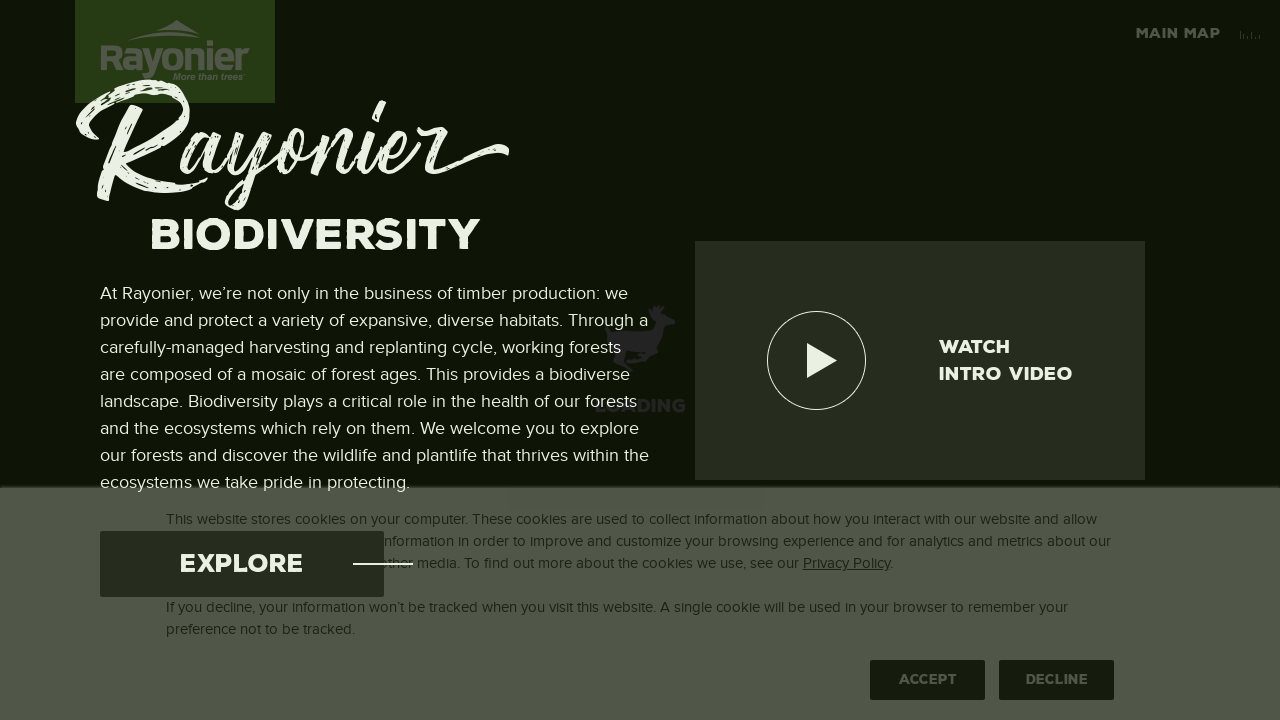

--- FILE ---
content_type: text/html; charset=utf-8
request_url: https://biodiversity.rayonier.com/
body_size: 6199
content:

<!DOCTYPE html>
<html lang="en">
<head>
  <meta charset="utf-8">
  <meta http-equiv="X-UA-Compatible" content="IE=edge,chrome=1">
  <meta name="viewport" content="width=device-width, initial-scale=1.0">
  <title>Rayonier Biodiversity </title>
  <meta name="description" content="Explore the biodiversity in Rayonier&#39;s forest. Discover the wildlife and plantlife that thrives within the ecosystems we take pride in protecting.">
  <meta name="keywords" content="">
  <link rel="canonical" href="https://biodiversity.rayonier.com/" />
  <link href="/DependencyHandler.axd?s=L19jc3Mvc3R5bGUuY3NzOw&amp;t=Css&amp;cdv=867179886" type="text/css" rel="stylesheet"/>
  
  

		<!-- Global site tag (gtag.js) - Google Analytics -->
		<script async src="https://www.googletagmanager.com/gtag/js?id=GA_MEASUREMENT_ID"></script>
		<script>
			window.dataLayer = window.dataLayer || [];
			function gtag() { dataLayer.push(arguments); }
			gtag('js', new Date());

			gtag('config', 'UA-7143706-1');
		</script>
  <!-- Google tag (gtag.js) -->
  <script async src="https://www.googletagmanager.com/gtag/js?id=G-QD992VY73Q"></script>
  <script>
    window.dataLayer = window.dataLayer || [];
    function gtag() { dataLayer.push(arguments); }
    gtag('js', new Date());

    gtag('config', 'G-QD992VY73Q');
  </script>

  <script src="/_js/YouTubeHelper.js"></script>
  <script src="https://maps.googleapis.com/maps/api/js?key=AIzaSyC8UXHs8D2fA9_Zz12yv50wUZoDWGYnOP8"></script>

  <script>
    var youTubeScriptTag = document.createElement('script');
    youTubeScriptTag.src = "https://www.youtube.com/iframe_api";
    var firstScriptTag = document.getElementsByTagName('script')[0];
    firstScriptTag.parentNode.insertBefore(youTubeScriptTag, firstScriptTag);
  </script>

  <script>
    var isHomePage = false;
  </script>

  <meta property="og:title" content="Rayonier Biodiversity " />
  <meta property="og:type" content="website" />
  <meta property="og:url" content="https://biodiversity.rayonier.com/" />
  <meta property="og:image" content="https://biodiversity.rayonier.com/Rayonier_Biodiversity_OG_v3.jpg" />
  <meta property="og:image:width" content="1200" />
  <meta property="og:image:height" content="630" />

</head>
<body class="">
	
	<div id="Wrapper">
	
			<header>
		<a href="/" class="logo transitionLink"><img src="/_images/Rayonier_Logo.jpg" alt="Rayonier Logo (Return to Home Page)" width="200" height="103" /></a>

		<div class="headerNav">
			<ul>
				<li><a href="/" class="transitionLink">Main Map</a></li>

						<li id="RegionTopNav1320" class="regionTopNavLink"><a href="/southeast/" class="transitionLink">SE Region Map</a></li>
						<li id="RegionTopNav1321" class="regionTopNavLink"><a href="/pacific-northwest/" class="transitionLink">PNW Region Map</a></li>

				<li>
					<a href="#" id="SoundBars" class="muted" aria-label="toggle background audio">
						<span></span>
						<span></span>
						<span></span>
						<span></span>
						<span></span>
						<span></span>
					</a>
				</li>
			</ul>
		</div>

	</header>


	
		<main>
		<audio src="/_images/Early_Morning Spring_Forest_Ambience.mp3" loop id="BGAudio"></audio>

	<div class="loadingScreen" style="position: fixed; top: 0; left: 0; width: 100%; height: 100%; z-index: 10000; background-color: #669933; display: flex; flex-direction:column; justify-content: center; align-items: center;">
		<img src="/_images/Running-deer-white-green.gif" alt="" style="display:block; width:100px; margin-bottom:18px;" />
		<div class="loadingScreenText" style="">Loading</div>

		<script>
			window.addEventListener('load', (event) => {
				hideLoadingScreen();
			});

			function hideLoadingScreen() {
				var delayTimeInSeconds = 1.5;
				var mapElement = document.getElementById('map');

				//delayTimeInSeconds = mapElement != null ? 2.3 : delayTimeInSeconds;
				delayTimeInSeconds = mapElement != null ? 1.5 : delayTimeInSeconds;

				gsap.to('.loadingScreen', {
					delay: delayTimeInSeconds, opacity: 0, duration: 1, onComplete: function () {
						gsap.set('.loadingScreen', { display: 'none' });
						delayTimeInSeconds = 1;
					}
				});
			}

			function showLoadingScreen() {
				gsap.set('.loadingScreen', { display: 'flex', opacity: 1 });
			}
		</script>

	</div>


			

	<script>
		var metaTitle = 'Rayonier Biodiversity ';
	</script>
			<script>isHomePage = true;</script>
			<div class="scene newScene homePage">
				
				<div class="sceneBgImage" style="background-image: url(/_images/Main_Map_2025.jpg);"></div>
				<div class="overlay"></div>
				

						<a href="/southeast/" class="regionIconWrap transitionLink region1">
							<img src="/media/dsdnnurd/label_southeast.png" alt="" class="regionLabel" />
							<div class="regionIcon mapIcon">
								<div class="screenreader-text">
									Explore Southeast
								</div>
								<img src="/media/w13jxejd/image_southeast.jpg" alt="" class="" />
							</div>
						</a>
						<a href="/pacific-northwest/" class="regionIconWrap transitionLink region2">
							<img src="/media/berh2c3j/label_pacific_northwest.png" alt="" class="regionLabel" />
							<div class="regionIcon mapIcon">
								<div class="screenreader-text">
									Explore Pacific Northwest
								</div>
								<img src="/media/tlmbtznx/image_pacific_northwest_v2.jpg" alt="" class="" />
							</div>
						</a>

					<div class="cloudWrap">
		<img src="/_images/Cloud_1.png" alt="" class="cloud1 cloud cloudFront" />
		<img src="/_images/Cloud_3.png" alt="" class="cloud3 cloud cloudFront" />
		<img src="/_images/Cloud_2.png" alt="" class="cloud2 cloud cloudFront" />

		<img src="/_images/Cloud_1.png" alt="" class="cloud4 cloud cloudBack" />
		<img src="/_images/Cloud_3.png" alt="" class="cloud5 cloud cloudBack" />
	</div>
	<script>

		document.addEventListener('DOMContentLoaded', function () {
			startClouds();
		});

		window.addEventListener('resize', function () {
			if ($('.cloud').length) {
				gsap.to('.cloud', { opacity: 0, duration: .5 });
				waitForFinalEvent(function () {
					startClouds();
				}, 500, '0375d61f-163a-4047-b431-d8ec0f358acc');
			}
		});

		var cloudTL;

		function startClouds() {

			gsap.to('.cloudFront', {
				opacity: 1,
				duration: 4,
				stagger: {
					each: .5
				}
			}, 1);

			gsap.fromTo('.cloudBack', { opacity: 0 }, {
				opacity: .4,
				duration: 4,
				stagger: {
					each: .5
				}
			}, 1);

			gsap
				.fromTo('.cloud1', { x: -500 }, {
					x: window.innerWidth,
					duration: 100,
					ease: "none",
					repeat: -1
				}, 0).progress(0.2);

			gsap
				.fromTo('.cloud2', { x: -698 }, {
					x: window.innerWidth,
					duration: 75,
					ease: "none",
					repeat: -1
				}, 0).progress(0.5);

			gsap
				.fromTo('.cloud3', { x: -785 }, {
					x: window.innerWidth,
					duration: 90,
					ease: "none",
					repeat: -1
				}, 0).progress(0.7);

			gsap
				.fromTo('.cloud4', { x: -500 }, {
					x: window.innerWidth,
					delay: 20,
					duration: 150,
					ease: "none",
					repeat: -1
				}, 0).progress(0.7);

			gsap
				.fromTo('.cloud5', { x: -785 }, {
					x: window.innerWidth,
					duration: 175,
					ease: "none",
					repeat: -1
				}, 0).progress(0.2);

		}

	</script>



			</div>
			<script>

				document.addEventListener('DOMContentLoaded', function () {
					sizePageElements();

					$('.modalClose').on('click', function () {
						startAudio();
					})
				});

				window.addEventListener('load', function () {
					showIntro();
				})

				window.addEventListener('resize', sizePageElements);

				function sizePageElements() {

					if ($('.regionIconWrap ').length) {
						if (window.matchMedia('(max-width: 1023px)').matches) {
							//gsap.to('.overlay', { background: 'rgba(0, 0, 0, 0.6)', duration: 2 });
						}

						else if (window.matchMedia('(max-width: 1285px)').matches) {
							//gsap.to('.overlay', { background: 'rgba(0, 0, 0, 0.4)', duration: 2 });
							gsap.to('.regionIconWrap', { 'width': '225px', duration: 1 });
							//gsap.to('.regionIcon', { 'width': '150px', duration: 1 });
							gsap.to('.region3', { top: '48%', left: '2%', duration: 1 });
						}
						//else if (window.matchMedia('(max-width: 1385px)').matches) {

						//	gsap.to('.region3', { top: '48%', left: '2%', duration: 1 });
						//}
						else if (window.matchMedia('(max-width: 1650px)').matches) {
							//gsap.to('.overlay', { background: 'rgba(0, 0, 0, 0.4)', duration: 2 });
							//gsap.to('.regionIconWrap', { 'width': '225px', duration: 1 });
							gsap.to('.region3', { top: '48%', left: '2%', duration: 1 });
							gsap.to('.regionIcon', { 'width': '150px', duration: 1 });
							//gsap.to('.region3', { top: '48%', left: '2%', duration: 1 });
						}
						else if (window.matchMedia('(max-width: 1850px)').matches) {
							gsap.to('.regionIconWrap', { 'width': '300px', duration: 1 });
							gsap.to('.regionIcon', { 'width': '200px', duration: 1 });
							gsap.to('.region3', { top: '50%', left: '12%', duration: 1 });
						}
						else if (window.matchMedia('(max-width: 3000px)').matches) {
							gsap.to('.regionIcon', { 'width': '200px', duration: 1 });
							gsap.to('.region3', { top: '57%', left: '12%', duration: 1 });
						}
					}
				}

			</script>



		</main>

		<footer>
			<img src="/_images/Grunge_bottom.png" class="footerBG" alt="" />
								<ul class="footerNav">

							<li>
								&copy; Rayonier, Inc 2026
							</li>

						<li><a href="#" class="aboutFooterLink">About</a></li>

							<li><a href="https://www.rayonier.com/privacy-policy/" target="_blank">Privacy Policy</a></li>
							<li><a href="https://www.rayonier.com/terms-of-use/" target="_blank">Terms of Use</a></li>
							<li><a href="https://www.rayonier.com/accessibility/" target="_blank">Accessibility</a></li>
							<li><a href="https://www.rayonier.com/" target="_blank">Rayonier.com</a></li>
					</ul>
					<script>
						document.addEventListener('DOMContentLoaded', function () {
							$('.aboutFooterLink').on('click', function () {
								showIntro();
								return false;
							})
						});
					</script>


			<a href="#" class="footerPlayIntroIcon"><img src="/_images/Video_Icon.png" alt="play intro video" /></a>
			        <div id="SiteCookieBanner" class="siteCookieBanner">
          <div class="sitewidth">
            <div class="cookieText">
              <p>This website stores cookies on your computer. These cookies are used to collect information about how you interact with our website and allow us to remember you. We use this information in order to improve and customize your browsing experience and for analytics and metrics about our visitors both on this website and other media. To find out more about the cookies we use, see our <a rel="noopener" href="https://www.rayonier.com/privacy-policy/" target="_blank">Privacy Policy</a>.</p>
<p> </p>
<p>If you decline, your information won’t be tracked when you visit this website. A single cookie will be used in your browser to remember your preference not to be tracked.</p>
            </div>
            <div class="acceptButton">
              <a href="javascript:void(0)" class="btn btnBlue closeCookieBanner" onclick="closeCookiePopup(true)">
                Accept
              </a>
              <a href="javascript:void(0)" class="btn btnBlue closeCookieBanner" onclick="closeCookiePopup(false)">
                Decline
              </a>
            </div>
          </div>
        </div>
        <script>const cookiePopup = document.getElementById("SiteCookieBanner");
          window.addEventListener('load', (event) => {
            var cookieBannerCookie = getCookie('rbd_cookie_banner_accept');
            if (cookieBannerCookie == undefined && cookiePopup) {
              setTimeout(() => {
                cookiePopup.classList.add("open");
              }, "500");
            }
          });

          function closeCookiePopup(accepted) {
            if (cookiePopup) {
              cookiePopup.classList.remove("open");
              cookiePopup.classList.add("close");

              if (accepted == true) {
                setCookiePopupCookie(true);

              } else {
                setCookiePopupCookie(false);
              }
            }
          }

          function setCookiePopupCookie(accepted) {
            const d = new Date();
            d.setTime(d.getTime() + (360 * 24 * 60 * 60 * 1000));
            document.cookie = `rbd_cookie_banner_accept=${accepted}; path=/; expires=${d.toUTCString()}`;
          }

          function getCookie(cname) {
            var cvalue = document.cookie.split("; ").find((row) => row.startsWith(cname + "="))?.split("=")[1]; return cvalue;
          }</script>

		</footer>
	</div>

	
	<script src="https://ajax.googleapis.com/ajax/libs/jquery/3.5.1/jquery.min.js"></script>
	<script>if (!window.jQuery) { document.write('<script src="/_js/jquery-3.5.1.min.js"><\/script>'); }</script>

	<script src="/DependencyHandler.axd?s=[base64]&amp;t=Javascript&amp;cdv=867179886" type="text/javascript"></script>



					<div id="IntroYouTubeModal" class="modalWrapper">
						<div class="modalContent">
							<a href="#" class="modalClose introModalClose">X</a>
							<div id="IntroVideoWrap" class="videoWrap"></div>
						</div>
					</div>
					<script>

						document.addEventListener('DOMContentLoaded', function () {
							$('.introModalClose').on('click', function () {

								if (currentYouTubePlayer) {
									currentYouTubePlayer.pauseVideo();
								}

								startAudio();
								showFooterPlayIcon();
							})
						});

						var introPlayer;

						function loadIntroVideo() {
							
							introPlayer = new YT.Player('IntroVideoWrap', {
									height: '390',
									width: '640',
									videoId: 'gNSQ4lGJ9z4',
									playerVars: {
										'playsinline': 1
									},
									events: {
										'onStateChange': onPlayerStateChange
									}
								});

								youTubePlayerInfoList.push(introPlayer);
							}

					</script>
				<div class="introCopyWrap" role="dialog" aria-modal="true" aria-hidden="false" aria-label="Introduction to Rayonier Biodiversity">
					<div class="overlay"></div>

					<div class="homeIntroCopy">
						<div class="headerImg"><img src="/media/1lommftn/enter_screen_title.png" alt="" /></div>
						<div class="rteCopy"><p>At Rayonier, we’re not only in the business of timber production: we provide and protect a variety of expansive, diverse habitats. Through a carefully-managed harvesting and replanting cycle, working forests are composed of a mosaic of forest ages. This provides a biodiverse landscape. Biodiversity plays a critical role in the health of our forests and the ecosystems which rely on them. We welcome you to explore our forests and discover the wildlife and plantlife that thrives within the ecosystems we take pride in protecting.</p></div>
						<a href="javascript:void(0);" class="btn" onclick="removeIntro(true)">Explore</a>
					</div>

					<a href="javascript:void(0);" data-modal-id="IntroYouTubeModal" class="homeVideoBtn modalTrigger" onclick="removeIntro(false)">
						<img src="/_images/Video_Play.png" alt="play intro video" />
						<div class="homeVideoLabel">Watch<br />Intro Video</div>
					</a>
				</div>
				<script>
					function removeIntro(playAudio) {

						Cookies.set('hidehomeintro', '1', { expires: Infinity });

						gsap.to('.introCopyWrap', {
							opacity: 0, duration: .5, onComplete: function () {
								gsap.set('.introCopyWrap', { display: 'none' });
								if (playAudio) {
									startAudio();
									//showFooterPlayIcon();
								}
							}
						})
					}

					function showIntro() {
						gsap.set('.introCopyWrap', { display: 'flex' });
						gsap.to('.introCopyWrap', { opacity: 1, duration: .5 });
						window.scroll(0, 0);

                        			$('.introCopyWrap').attr('aria-hidden', 'false');
                        			$('#Wrapper').attr('aria-hidden', 'true');
                        			$('.introCopyWrap').focus();

						$('.introCopyWrap').off('click').on('click', function () {
							removeIntro();
                            				$('.introCopyWrap').attr('aria-hidden', 'true');
                            				$('#Wrapper').attr('aria-hidden', 'false');
						})
					}

					function showFooterPlayIcon() {
						if (isHomePage) {
							if ($('.regionAreaItem').length == 0) {

								if (window.matchMedia('(max-width: 1023px)').matches) {
									gsap.to('.footerPlayIntroIcon', { y: -85, duration: 1.5 });
								}
								else {
									gsap.to('.footerPlayIntroIcon', { y: -105, duration: 1.5 });
								}
							}

							$('.footerPlayIntroIcon').off('click').on('click', function (event) {
								event.preventDefault();
								hideFooterPlayIcon();
								$('.homeVideoBtn').click();
							})
						}
						else {
							hideFooterPlayIcon();
						}
					}

					function hideFooterPlayIcon() {
						gsap.to('.footerPlayIntroIcon', { y: 55, duration: 1.5 });
					}

					//loadIntroVideo();
				</script>


	

</body>

</html>

--- FILE ---
content_type: text/css
request_url: https://biodiversity.rayonier.com/DependencyHandler.axd?s=L19jc3Mvc3R5bGUuY3NzOw&t=Css&cdv=867179886
body_size: 5722
content:

html{box-sizing:border-box }*,:after,:before{box-sizing:inherit }abbr,address,article,aside,audio,b,blockquote,body,canvas,caption,cite,code,dd,del,details,dfn,div,dl,dt,em,fieldset,figcaption,figure,footer,form,h1,h2,h3,h4,h5,h6,header,hgroup,html,i,iframe,img,ins,kbd,label,legend,li,mark,menu,nav,object,ol,p,pre,q,samp,section,small,span,strong,sub,summary,sup,table,tbody,td,tfoot,th,thead,time,tr,ul,var,video{margin:0;padding:0;border:0;outline:0;font-size:100%;vertical-align:baseline;background:0 0 }.clear:after{content:"";display:table;clear:both }article,aside,details,figcaption,figure,footer,header,hgroup,menu,nav,section{display:block }ul{list-style:none }blockquote,q{quotes:none }blockquote:after,blockquote:before,q:after,q:before{content:'';content:none }del{text-decoration:line-through }abbr[title],dfn[title]{border-bottom:1px dotted;cursor:help }table{border-collapse:collapse;border-spacing:0 }table td{vertical-align:top;text-align:left }hr{display:block;height:1px;border:0;margin:1em 0;padding:0 }input,select{vertical-align:middle;margin:0;padding:0;border:0 }@font-face{font-family:'NexaRustSans';src:url("/_fonts/NexaRustSansBlack.woff") format('woff');font-weight:normal;font-style:normal;}@font-face{font-family:'ProximaNovaRegular';src:url("/_fonts/ProximaNovaRegular.woff") format('woff');font-weight:normal;font-style:normal;}html,body{height:100%;position:relative;font-size:18px;font-family:NexaRustSans,Arial,sans-serif;color:#FFF;line-height:1.5em;background-size:cover;background-repeat:no-repeat;background-color:#83a5e4;}@media only screen and (max-width:2048px){h1,h2,h3,h4,h5,h6,p,ul,li{background:url("/_images/transparentimage.png") 0 0 repeat;}}img{width:auto;height:auto;vertical-align:middle;}.screenreader-text{position:absolute;left:-9999px;width:1px;height:1px;background-color:#000000;}h1{width:100%;margin:0 auto 20px auto;font-weight:300;font-size:1.2em;line-height:1.3em;color:#FFF;text-align:center;font-family:NexaRustSans;}h2{width:100%;margin:0 auto 50px auto;font-weight:300;font-size:2.75em;line-height:1.2em;color:#6d6e71;text-align:center;}h3{font-size:1.2em;margin-bottom:10px;}.subHeadLine{margin-bottom:30px;font-size:1.2em;line-height:1.4em;color:#8ebf5c;font-style:italic;text-align:center;}a:link,a:visited,a:active,a:hover{color:#FFF;text-decoration:none;-webkit-tap-highlight-color:rgba(255,255,255,0);}a.disabled{cursor:default;}strong{}input[type=text],input[type=date],textarea,select{width:100%;max-width:100%;font-family:Arial,sans-serif;padding:7px 0 7px 8px;color:#151c22;font-size:16px;outline:none;-webkit-box-sizing:border-box;-moz-box-sizing:border-box;box-sizing:border-box;border:1px solid #0e151b;-webkit-appearance:none;-moz-appearance:none;}textarea{width:100% !important;height:150px;max-height:300px;padding-right:7px;line-height:1.5em;}select{background:#FFFFFF url("/_images/form-dd-arrow.jpg") right 6px no-repeat;}select::-ms-expand{display:none;}.ltie10 select{background:#FFFFFF;}input[type=button],input[type=submit]{cursor:pointer;font-size:16px;-webkit-appearance:none;outline:none;}input[type=image]{outline:none;}textarea{height:150px;}::-webkit-input-placeholder{color:#797979;}::-moz-placeholder{color:#797979;}:-ms-input-placeholder{color:#797979;}:-moz-placeholder{color:#797979;}sup,sub{font-size:.55em;text-transform:uppercase;position:relative;left:0;}sup{top:-9px;}sub{top:6px;}a.btn,.btn{display:inline-block;min-width:115px;padding:20px 78px;text-align:center;position:relative;font-size:24px;font-weight:800;text-transform:uppercase;color:#FFF;vertical-align:middle;box-sizing:border-box;background-color:#1c1c1c;border-width:2px;border-style:solid;border-color:#1c1c1c;border-radius:2px;-webkit-border-radius:2px;-moz-border-radius:2px;line-height:22px;-webkit-appearance:none;text-transform:uppercase;font-family:NexaRustSans;}a.btn:after{content:'';height:2px;background:#FFF;width:60px;display:block;position:absolute;top:30px;right:-31px;}.bodyStopScrolling{padding-right:17px;overflow:hidden;}.stickyOnScroll.sticky{position:sticky;top:15px;left:0;}.widgetTopMargin{margin-top:50px;}.widgetBottomMargin{margin-bottom:50px;}.videoIframeWrap,.mceNonEditable.embeditem{height:0;padding-bottom:56.25%;position:relative;overflow:hidden;}.videoIframeWrap iframe,.mceNonEditable.embeditem iframe{height:100% !important;width:100% !important;position:absolute;top:0;left:0;}.imgScaleOnHover{transition:all .2s ease-in-out;}.imgScaleOnHover:hover{transform:scale(1.03);}.overlay{position:fixed;top:0;left:0;z-index:100;width:100%;height:101%;background:rgba(0,0,0,0.4);}.footerPlayIntroIcon{display:block;width:56px;height:55px;position:fixed;bottom:0;right:0;z-index:400;transform:translate(-50px,30px);}.bodyModalOpen{width:100vw;overflow:hidden;position:fixed;}.modalWrapper{width:100vw;height:100vh;display:flex;align-items:center;padding:0 2%;position:fixed;top:0;left:0;z-index:100000;visibility:hidden;opacity:0;overflow-y:scroll;background-color:rgba(0,0,0,0.8);transition:all 0.3s;}.modalActive{visibility:visible;opacity:1;}.modalWrapper .modalContent{position:relative;max-width:1000px;margin:5% auto;padding:50px 20px 20px 20px;color:#FFF;background-color:#FFF;}.modalWrapper .modalContent a{color:#608f31;text-decoration:underline;}.modalClose{position:absolute;top:3px;right:9px;border-bottom:none;font-size:1.3em;padding:10px 10px;text-decoration:none !important;}.modalWrapper .videoWrap{overflow:hidden;position:relative;width:60vw;max-width:800px;}.modalWrapper .videoWrap::after{padding-top:56.25%;display:block;content:'';}.modalWrapper .videoWrap iframe{position:absolute;top:0;left:0;width:100% !important;height:100% !important;}@media all and (max-width:1023px){.modalWrapper .modalContent{margin:0 auto;}}@media screen and (max-width:650px){.modalWrapper .videoWrap{width:85vw;}}.sitewidth{width:100%;max-width:1250px;margin:0 auto;padding:0 2%;}.ltie9 .sitewidth{width:1250px;}header{display:flex;justify-content:space-between;width:100%;position:absolute;top:0;left:0;z-index:400;}header a{cursor:pointer !important;}header .logo{max-width:200px;margin-left:75px;position:fixed;top:0;}header .logo img{max-width:100%;}header .headerNav{padding:20px 40px 0 0;font-size:.75em;position:fixed;right:0;}header .headerNav ul{display:flex;}header .headerNav ul li{padding-left:20px;position:relative;}header .headerNav ul li.regionTopNavLink{display:none;padding-left:28px;}header #SoundBars{position:absolute;width:26px;height:20px;display:flex;}header #SoundBars span{width:1px;position:absolute;bottom:1px;height:2px;background:#FFF;animation:sound 0ms -800ms linear infinite alternate;}header #SoundBars span:nth-child(1){left:0px;animation-duration:474ms;}header #SoundBars span:nth-child(2){left:3px;animation-duration:433ms;}header #SoundBars span:nth-child(3){left:7px;animation-duration:407ms;}header #SoundBars span:nth-child(4){left:11px;animation-duration:458ms;}header #SoundBars span:nth-child(5){left:15px;animation-duration:400ms;}header #SoundBars span:nth-child(6){left:19px;animation-duration:427ms;}@keyframes sound{0%{opacity:.35;height:2px;}100%{opacity:1;height:20px;}}header #SoundBars.muted span{opacity:.5 !important;animation-play-state:paused;}@media screen and (max-width:1100px){header{position:relative;background-color:#608f31;}header .logo{position:relative;margin-left:15px;}header .headerNav{position:relative;padding-top:42px;}}@media screen and (max-width:675px){header .logo{max-width:135px;}header .headerNav{padding-top:26px;}}@media screen and (max-width:550px){header{flex-direction:column;}header .headerNav{padding:5px 0 10px 0;}header .headerNav ul{justify-content:space-evenly;}header .headerNav ul li{padding-left:0 !important;}}main{display:block;position:relative;}.mainBodyCopy{padding-bottom:35px;}.rteCopy{margin-bottom:35px;}.mainBodyCopy .rteCopy:last-child{margin-bottom:0;}.rteCopy ul,.rteCopy ol,.rteCopy p{margin-bottom:30px;}.rteCopy p:last-child{margin-bottom:0;}.rteCopy img{max-width:80%;width:auto !important;height:auto !important;margin:20px;}.rteCopy ul li,.rteCopy ol li{padding-bottom:3px;}.rteCopy ul{padding-left:20px;}.rteCopy ul.ulSplit{display:inline-block;width:50%;vertical-align:top;}.rteCopy ol{padding-left:22px;}.rteCopy ul li{list-style-type:disc;}.rteCopy li p{margin-bottom:0;}footer{width:100%;position:absolute;bottom:0;left:0;z-index:1000;display:flex;justify-content:flex-end;flex-direction:column;font-family:ProximaNovaRegular;font-size:.80em;color:#353535;cursor:default !important;}footer a{color:#353535 !important;cursor:pointer !important;}footer .footerBG{width:100%;display:block;}footer .footerNav{padding:16px 45px 23px 0;background-color:#FFF;}footer .footerNav{display:flex;justify-content:end;position:relative;z-index:500;}footer .footerNav li{display:inline-block;padding-left:20px;}@media screen and (max-width:799px){footer .footerNav{justify-content:center;}}@media screen and (max-width:575px){footer .footerNav{flex-direction:column;justify-content:center;align-items:center;padding-right:0;}}#Wrapper{min-height:100%;position:relative;background-position:center center;background-repeat:no-repeat;background-size:cover;cursor:url("/_images/Cursor_Map.png") 30 30,auto;}#Wrapper a:hover{cursor:url("/_images/Cursor_Map.png") 30 30,auto;}#Wrapper .newScene{opacity:0;}#Wrapper .scene{position:fixed;top:0;left:0;width:100%;height:100%;}#Wrapper .sceneBgImage{position:fixed;top:0;left:0;z-index:1;width:100%;height:100%;background-position:center center;background-repeat:no-repeat;background-size:cover;background-attachment:fixed;}#Wrapper .sceneBgImageMobile{display:none;}@media screen and (max-width:799px){#Wrapper .sceneBgImageMobile{display:block;position:fixed;top:0;left:0;z-index:1;width:100%;height:100vh;background-position:center center;background-repeat:no-repeat;background-size:cover;background-attachment:fixed;}}#Wrapper .mapIcon:hover{cursor:url([data-uri]) 14 14,auto;}.mapImage{position:absolute;top:0;left:0;width:100%;}.regionIconWrap{display:block;width:300px;position:absolute;z-index:500;opacity:0;}.regionIconWrap img{display:block;max-width:100%;margin:0 auto;}.regionIconWrap .regionLabel{margin-bottom:15px }.regionIconWrap .regionIcon{width:200px;border-radius:50%;margin:0 auto;background:#FFF;display:flex;flex-direction:column;}.regionIconWrap .regionIcon img{width:100%;border-radius:50%;border:3px solid #FFF;transition:border .3s;}.regionIconWrap:hover .regionIcon img{border:5px solid #FFF;}#Wrapper .homePage .region1{top:53%;left:66%;}#Wrapper .homePage .region2{top:20%;left:29%;}#Wrapper .homePage .region3{top:63%;left:15%;}.introCopyWrap{display:none;position:fixed;left:0;top:0;width:100%;height:100%;z-index:1000;justify-content:start;align-items:center;font-family:ProximaNovaRegular;}.introCopyWrap .overlay{background:rgba(0,0,0,0.7);}.introCopyWrap .homeIntroCopy{position:relative;z-index:100;max-width:620px;margin-left:75px;}.introCopyWrap .homeIntroCopy .headerImg{margin-bottom:30px;}.introCopyWrap .homeIntroCopy .rteCopy{padding-left:25px;}.introCopyWrap .homeIntroCopy .btn{margin-left:25px;}.introCopyWrap .homeVideoBtn{width:450px;padding:70px 100px;display:flex;justify-content:space-between;align-items:center;position:absolute;bottom:74px;right:0;z-index:100;font-family:NexaRustSans;background-color:#1c1c1c;}@media screen and (max-width:1023px){#Wrapper .scene.homePage{display:flex;flex-direction:column;justify-content:center;align-items:center;position:relative;margin-bottom:-15px;padding:120px 0 15px 0;}#Wrapper .scene.homePage .overlay{position:fixed;}#Wrapper .homePage .regionIconWrap{padding:20px 0;position:relative;top:0 !important;left:0 !important;z-index:400;opacity:0;margin:0 auto;}.introCopyWrap{align-items:flex-start;padding-top:5vh;flex-direction:column;}}@media screen and (max-height:850px){.introCopyWrap .homeIntroCopy{margin-bottom:45px;padding-right:45px;}.introCopyWrap .homeVideoBtn{position:relative;bottom:0;left:0;right:0;padding:70px 0;justify-content:space-evenly;}}@media screen and (max-width:700px){.introCopyWrap{overflow:scroll;}.introCopyWrap .homeIntroCopy{margin-left:0;padding:0 2%;max-width:700px;}.homeIntroCopy .headerImg{text-align:center;}.homeIntroCopy .headerImg img{width:90%;max-width:435px;}.homeIntroCopy .homeVideoBtn{position:relative;bottom:0;margin:65px auto 0 auto;}}@media screen and (max-width:465px){.introCopyWrap{top:0;bottom:0;}.introCopyWrap .homeVideoBtn{width:100%;padding:40px 2%;justify-content:center;}.introCopyWrap .homeVideoBtn img,.introCopyWrap .homeVideoBtn div{padding-left:2%;padding-right:2%;}}.cloudWrap{position:fixed;top:0;left:0;z-index:300;width:100%;height:100%;}.cloud{position:absolute;opacity:0;f }.cloud1{top:10vh;}.cloud2{top:40vh;}.cloud3{top:75vh;}.cloud4{top:15vh;}.cloud5{top:50vh;}.mapRegion .cloudWrap{opacity:0;z-index:1;}#map{position:fixed !important;top:0;left:0;width:100%;height:100vh;}#map .gm-style > div:nth-child(2) > div:nth-child(2){position:fixed;top:0;left:0;z-index:100;width:100%;height:100%;background:rgba(0,0,0,0.15);}.clickForCoordsWrap{position:fixed;top:120px;left:0;z-index:100;display:flex;align-items:center;font-size:15px;color:#353535;font-family:ProximaNovaRegular;padding:5px 25px 5px 10px;border-top-right-radius:10px;-webkit-border-top-right-radius:10px;border-bottom-right-radius:10px;-webkit-border-bottom-right-radius:10px;background-color:#FFF;}.clickForCoordsWrap .cbClickForCoords{margin-right:5px;outline:none !important;position:relative;top:-1px;}.mapCoordInfoWindow{color:#353535;}.regionAreaPoint{width:71px;height:71px;display:flex;align-items:center;position:absolute;z-index:500;background-color:rgba(255,255,255,.4);border:2px solid #ec4c24;box-shadow:4px 4px 15px rgb(0 0 0 / 40%);border-radius:50%;box-sizing:border-box;border:1px solid #FFF;transition:all .25s;}.regionAreaPoint:after,.regionAreaPoint:before{content:"";position:absolute;display:block;border-radius:50%;transition:all .25s;}.regionAreaPoint::before{width:5px;height:5px;top:50%;left:50%;transform:translate(-50%,-50%);transition:background-color .25s;background-color:#cba052;}.regionAreaPoint:after{top:-91%;left:-86%;width:272%;padding-bottom:272%;transform-origin:50% 50%;transform:scale(0.5);z-index:-1;transition:transform .25s ease-in-out,box-shadow .25s;background-color:rgba(203,160,82,.4);border:3px solid #cba052;box-shadow:4px 4px 15px transparent;}.regionAreaPoint span{width:175px;position:fixed;display:block;margin-left:85px;line-height:1.3em;color:#fff;font-size:14px;font-family:NexaRustSans;transform:translate(8px);}.regionAreaPoint:hover:after{animation:regionAreaPointHover 2s ease-out infinite;}@keyframes regionAreaPointHover{from{transform:scale(0.5);opacity:1;}to{transform:scale(1.1);opacity:0;}}.regionMapPoint{width:71px;height:71px;position:absolute;z-index:500;}.regionMapPoint span{width:175px;position:absolute;display:block;top:-3px;left:16px;line-height:1.4em;color:#fff;font-size:13px;font-family:'NexaRustSans';}@media screen and (max-width:675px){.regionMapPoint{display:none;}}.pnw{position:relative;}.pnw .regionPoint1{top:33%;left:40%;}.pnw .regionPoint2{top:58%;left:49%;}.pnw .regionPoint3{top:73%;left:22%;}.pnw .regionPoint4{top:34%;left:22%;}.pnw .regionPoint5{top:48.5%;left:33%;}.pnw .regionPoint6{top:59%;left:30.5%;}.regionAreaWrap{position:relative;}.regionAreaWrap .overlay{background:url("/_images/Side_Navigation_Overlay.png") right top repeat-y;}.regionAreaWrap .sceneItems{position:fixed;top:0;left:0;width:calc(100% - 350px);height:100%;z-index:1000;transition:width .5s ease-in-out;}.regionAreaWrap .regionAreaItem{width:160px;position:absolute;z-index:100;display:flex;justify-content:center;opacity:0;border-radius:50%;webkit-border-radius:50%;moz-border-radius:50%;border:3px solid #FFF;}.regionAreaWrap .regionAreaItem:hover{z-index:1000;}.regionAreaWrap .regionAreaItem .mainImg{width:100%;border-radius:50%;webkit-border-radius:50%;moz-border-radius:50%;position:relative;z-index:0;}.regionAreaWrap .regionAreaItem .mediaIcon{width:28%;position:absolute;bottom:-18%;left:-18%;transition:transform .4s ease-in-out;}.regionAreaWrap .regionAreaItem:after{content:"";position:absolute;display:block;border-radius:50%;}.regionAreaWrap .regionAreaItem:after{top:-81%;left:-80%;width:260%;padding-bottom:260%;transform-origin:50% 50%;transform:scale(0.38);z-index:-1;transition:transform .25s ease-in-out,box-shadow .25s;background-color:rgba(255,255,255,.2);border:1px solid #FFFFFF;box-shadow:4px 4px 15px transparent;}.regionAreaWrap .regionAreaItem:hover:after{animation:regionAreaItemHover 2s ease-out infinite;}.regionAreaWrap .regionAreaItem:hover .mediaIcon{transform:translate(-15px,15px);}.regionAreaWrap .regionAreaItem span{position:absolute;top:-22%;opacity:0;white-space:nowrap;transition:opacity .25s ease-in-out;}.regionAreaWrap .regionAreaItem:hover span{opacity:1;}.regionAreaWrap .sceneDetailWrap{display:none;position:fixed;top:0;left:0;width:100%;height:100%;z-index:1200;opacity:0;overflow:hidden;}@keyframes regionAreaItemHover{from{transform:scale(0.38);opacity:1;}to{transform:scale(0.7);opacity:0;}}@media screen and (max-width:1100px){.regionAreaWrap .overlay{display:block;}.regionAreaWrap{display:flex;flex-direction:column-reverse;position:relative !important;}.regionAreaWrap .sceneItems{position:relative;display:flex;flex-wrap:wrap;max-width:500px;height:auto;margin:0 auto;padding-top:45px;justify-content:space-between;}.regionAreaWrap .regionAreaItem{position:relative;top:0 !important;left:0 !important;flex-basis:40%;margin-bottom:120px;}.regionAreaWrap .regionAreaItem span{opacity:1;}}@media screen and (max-width:1100px){.showingHighlight .mapSideNavWrap,.showingHighlight .sceneItems{display:none;}.regionAreaWrap .sceneDetailWrap{position:relative;margin-bottom:-15px;}}@media screen and (max-width:650px){.regionAreaWrap .sceneItems{max-width:260px;}.regionAreaWrap .regionAreaItem{flex-basis:100%;}}.mapSideNavWrap{position:absolute;top:0;right:0;z-index:10;width:350px;height:100%;display:flex;flex-direction:column;align-items:end;padding:100px 30px 0 0;opacity:0;text-align:right;z-index:1100;}.mapSideNavWrap .headerText{margin-bottom:30px;max-width:350px;}.mapSideNavWrap .rteCopy{max-width:260px;padding-right:20px;font-family:ProximaNovaRegular;transition:padding .5s;}.mapSideNavWrap .sideNav{width:66px;position:relative;margin-bottom:90px;}.mapSideNavWrap .sideNav.navItems3,.mapSideNavWrap .sideNav.navItems2,.mapSideNavWrap .sideNav.navItems1{margin-bottom:0;}.mapSideNavWrap .sideNav .navPath{}.mapSideNavWrap .sideNav a{display:block;position:absolute;border:3px solid #FFF;border-radius:50%;width:30px;height:30px;background-color:#FFF;}.mapSideNavWrap .sideNav a:before{content:'';display:block;position:absolute;top:7px;left:7px;border-radius:50%;width:10px;height:10px;}.mapSideNavWrap .sideNav a.current:before{background-color:#FFF;}.mapSideNavWrap .sideNav a span{font-size:12px;line-height:1.4em;width:179px;display:block;position:relative;left:-811%;text-align:right;}@media screen and (max-height:1024px){.mapSideNavWrap .rteCopy.navItems5{margin-bottom:150px;}.mapSideNavWrap .sideNav.navItems5{display:none;}}@media screen and (max-height:1010px){.mapSideNavWrap .rteCopy.navItems4{margin-bottom:150px;}.mapSideNavWrap .sideNav.navItems4{display:none;}}@media screen and (max-height:930px){.mapSideNavWrap .rteCopy.navItems3{margin-bottom:150px;}.mapSideNavWrap .sideNav.navItems3{display:none;}}@media screen and (max-height:910px){.mapSideNavWrap .rteCopy{margin-bottom:150px;}.mapSideNavWrap .sideNav.navItems2,.mapSideNavWrap .sideNav.navItems1{display:none;}}.mapSideNavWrap .sideNav.navItems1 a{top:18.5%;left:69%;}.mapSideNavWrap .sideNav.navItems2 a.item1{top:18.5%;left:69%;}.mapSideNavWrap .sideNav.navItems2 a.item2{top:57.5%;left:22%;}.mapSideNavWrap .sideNav.navItems3 a.item1{top:18.5%;left:69%;}.mapSideNavWrap .sideNav.navItems3 a.item2{top:49.5%;left:34%;}.mapSideNavWrap .sideNav.navItems3 a.item3{top:70.5%;left:39%;}.mapSideNavWrap .sideNav.navItems4 a.item1{top:12.5%;left:60%;}.mapSideNavWrap .sideNav.navItems4 a.item2{top:35.5%;left:63%;}.mapSideNavWrap .sideNav.navItems4 a.item3{top:57.5%;left:20%;}.mapSideNavWrap .sideNav.navItems4 a.item4{top:76.5%;left:51%;}.mapSideNavWrap .sideNav.navItems5 a.item1{top:7.5%;left:46%;}.mapSideNavWrap .sideNav.navItems5 a.item2{top:26.5%;left:74%;}.mapSideNavWrap .sideNav.navItems5 a.item3{top:48.5%;left:35%;}.mapSideNavWrap .sideNav.navItems5 a.item4{top:65.5%;left:32%;}.mapSideNavWrap .sideNav.navItems5 a.item5{top:85.5%;left:51%;}@media screen and (max-width:1100px){.mapSideNavWrap{position:relative;padding-right:0;padding-top:45px;height:auto;width:100% !important;align-items:center;text-align:center;background:url("/_images/Mobile_Scene_Description_Overlay.png") left bottom repeat-x;}.mapSideNavWrap .rteCopy{max-width:1500px;padding:0 2%;margin-bottom:45px;}.mapSideNavWrap .sideNav{display:none !important;}}@media screen and (max-height:850px){.mapSideNavWrap .sideNav{display:none;}}.regionHighlightWrap{display:flex;width:100%;height:100%;position:absolute;top:0;left:0;}.regionHighlightWrap .left{flex-basis:100%;opacity:0;display:flex;position:relative;justify-content:center;align-items:flex-start;overflow:hidden;background-size:cover;background-position:center center;background-repeat:no-repeat;}.regionHighlightWrap .left .leftImg{display:none;width:100%;}.regionHighlightWrap .left .mainImg{width:115%;height:100%;object-fit:cover;}.regionHighlightWrap .left .highlightVideoPlayIcon{width:56px;position:absolute;bottom:0;right:0;transform:translate(-26px,0px);}.regionHighlightWrap .right{width:465px;padding:70px 20px 0 20px;position:relative;text-align:left;font-family:ProximaNovaRegular;background-color:#608f31;border-top:69px solid #334b19;}.regionHighlightWrap .right .overlay{display:block;position:absolute;}.regionHighlightWrap .right h1{text-align:left;opacity:0;}.regionHighlightWrap .right .rteCopy{opacity:0;padding-right:20px;}.regionHighlightWrap .right .closeBtn{width:50px;position:absolute;top:0;right:0;}.regionHighlightWrap .right .closeBtn img{width:100%;}.regionHighlightWrap .nextHighlight{opacity:0;width:100%;height:225px;display:flex;flex-direction:column;justify-content:center;align-items:center;position:absolute;bottom:70px;left:0;background-size:cover;background-position:center center;background-repeat:no-repeat;}.regionHighlightWrap .label1,.regionHighlightWrap .label2{text-transform:uppercase;position:relative;z-index:120;font-weight:700;font-size:1em;}.regionHighlightWrap .label1{color:#b2bb1c;}.regionHighlightWrap .label2{color:#FFF;}@media screen and (max-width:1100px){.regionHighlightWrap{margin-bottom:-10px;flex-direction:column;position:relative;}.regionHighlightWrap .left .leftImg{display:block;}.regionHighlightWrap .left .mainImg{display:none;}.regionHighlightWrap .right{width:100%;padding-left:0;padding-right:0;border-top:0px solid #FFF;}.regionHighlightWrap .right h1,.regionHighlightWrap .right .rteCopy{height:auto !important;padding:0 2%;overflow:visible !important;}.regionHighlightWrap .nextHighlight{position:relative;bottom:0;}.regionHighlightWrap .left .highlightVideoPlayIcon{transform:translate( 70px,-20px);}}#SiteCookieBanner{position:fixed;bottom:-100%;left:0;z-index:1001;background-color:#FFF;width:100%;padding:20px 0;transition:all 0.5s ease-in-out;box-shadow:0 -1px 3px #eaf0f6;}#SiteCookieBanner.open{bottom:0%;}#SiteCookieBanner > div{max-width:1000px;}#SiteCookieBanner .cookieText{font-size:15px;line-height:22px;margin-bottom:20px;font-family:ProximaNovaRegular;color:#353535 !important;}#SiteCookieBanner .cookieText a{color:#353535 !important;text-decoration:underline;}#SiteCookieBanner .acceptButton{flex-basis:100px;display:flex;justify-content:flex-end;align-items:center;font-size:15px;}#SiteCookieBanner .acceptButton a{padding:7px 20px;font-size:13px;max-width:150px;color:#ffffff !important;}#SiteCookieBanner .acceptButton a{margin:0 7px;}#SiteCookieBanner .acceptButton a::after{display:none;}#SiteCookieBanner .acceptButton a:last-of-type{margin-right:0px;}#SiteCookieBanner .acceptButton strong{display:inline-block;margin-right:10px;}#Wrapper{background-color:#000000;}.regionAreaPoint span,.regionMapPoint span{text-shadow:2px 1px 3px black;}


--- FILE ---
content_type: application/javascript
request_url: https://biodiversity.rayonier.com/_js/YouTubeHelper.js
body_size: 256
content:

var currentYouTubePlayer;
//var autoPlayedVideo = null;

var youTubePlayerInfoList = new Array();

function onYouTubeIframeAPIReady() {
	if (typeof loadIntroVideo == 'function') {
		loadIntroVideo();
	}

	if (typeof loadHighlightVideos == 'function') {
		loadHighlightVideos();
	}
}

function onPlayerStateChange(event) {

	if (event.data == YT.PlayerState.PLAYING) {

		stopAudio();

		if (currentYouTubePlayer != null && currentYouTubePlayer != event.target) {
			currentYouTubePlayer.pauseVideo();
		}
		currentYouTubePlayer = event.target;
	}
}

--- FILE ---
content_type: application/x-javascript
request_url: https://biodiversity.rayonier.com/DependencyHandler.axd?s=L19qcy9zaXRlSGVscGVyLmpzOy9fanMvY29va2llcy5qczsvX2pzL2dhSGVscGVyLmpzOy9fanMvZ3NhcC5taW4uanM7L19qcy9odG1sLW1hcC1tYXJrZXIuanM7L19qcy9CaW9kaXZlcnNpdHlGdW5jdGlvbnMuanM7L19qcy9qcXVlcnkubmljZXNjcm9sbC5taW4uanM7&t=Javascript&cdv=867179886
body_size: 47452
content:
var win=$(window);var viewport={top:0,bottom:0,left:0,right:0};(function(a){(jQuery.browser=jQuery.browser||{}).mobile=/(android|bb\d+|meego).+mobile|avantgo|bada\/|blackberry|blazer|compal|elaine|fennec|hiptop|iemobile|ip(hone|od)|iris|kindle|lge |maemo|midp|mmp|mobile.+firefox|netfront|opera m(ob|in)i|palm( os)?|phone|p(ixi|re)\/|plucker|pocket|psp|series(4|6)0|symbian|treo|up\.(browser|link)|vodafone|wap|windows ce|xda|xiino/i.test(a)||/1207|6310|6590|3gso|4thp|50[1-6]i|770s|802s|a wa|abac|ac(er|oo|s\-)|ai(ko|rn)|al(av|ca|co)|amoi|an(ex|ny|yw)|aptu|ar(ch|go)|as(te|us)|attw|au(di|\-m|r |s )|avan|be(ck|ll|nq)|bi(lb|rd)|bl(ac|az)|br(e|v)w|bumb|bw\-(n|u)|c55\/|capi|ccwa|cdm\-|cell|chtm|cldc|cmd\-|co(mp|nd)|craw|da(it|ll|ng)|dbte|dc\-s|devi|dica|dmob|do(c|p)o|ds(12|\-d)|el(49|ai)|em(l2|ul)|er(ic|k0)|esl8|ez([4-7]0|os|wa|ze)|fetc|fly(\-|_)|g1 u|g560|gene|gf\-5|g\-mo|go(\.w|od)|gr(ad|un)|haie|hcit|hd\-(m|p|t)|hei\-|hi(pt|ta)|hp( i|ip)|hs\-c|ht(c(\-| |_|a|g|p|s|t)|tp)|hu(aw|tc)|i\-(20|go|ma)|i230|iac( |\-|\/)|ibro|idea|ig01|ikom|im1k|inno|ipaq|iris|ja(t|v)a|jbro|jemu|jigs|kddi|keji|kgt( |\/)|klon|kpt |kwc\-|kyo(c|k)|le(no|xi)|lg( g|\/(k|l|u)|50|54|\-[a-w])|libw|lynx|m1\-w|m3ga|m50\/|ma(te|ui|xo)|mc(01|21|ca)|m\-cr|me(rc|ri)|mi(o8|oa|ts)|mmef|mo(01|02|bi|de|do|t(\-| |o|v)|zz)|mt(50|p1|v )|mwbp|mywa|n10[0-2]|n20[2-3]|n30(0|2)|n50(0|2|5)|n7(0(0|1)|10)|ne((c|m)\-|on|tf|wf|wg|wt)|nok(6|i)|nzph|o2im|op(ti|wv)|oran|owg1|p800|pan(a|d|t)|pdxg|pg(13|\-([1-8]|c))|phil|pire|pl(ay|uc)|pn\-2|po(ck|rt|se)|prox|psio|pt\-g|qa\-a|qc(07|12|21|32|60|\-[2-7]|i\-)|qtek|r380|r600|raks|rim9|ro(ve|zo)|s55\/|sa(ge|ma|mm|ms|ny|va)|sc(01|h\-|oo|p\-)|sdk\/|se(c(\-|0|1)|47|mc|nd|ri)|sgh\-|shar|sie(\-|m)|sk\-0|sl(45|id)|sm(al|ar|b3|it|t5)|so(ft|ny)|sp(01|h\-|v\-|v )|sy(01|mb)|t2(18|50)|t6(00|10|18)|ta(gt|lk)|tcl\-|tdg\-|tel(i|m)|tim\-|t\-mo|to(pl|sh)|ts(70|m\-|m3|m5)|tx\-9|up(\.b|g1|si)|utst|v400|v750|veri|vi(rg|te)|vk(40|5[0-3]|\-v)|vm40|voda|vulc|vx(52|53|60|61|70|80|81|83|85|98)|w3c(\-| )|webc|whit|wi(g |nc|nw)|wmlb|wonu|x700|yas\-|your|zeto|zte\-/i.test(a.substr(0,4))})(navigator.userAgent||navigator.vendor||window.opera);function isDeviceMobile(){return $.browser.mobile;}
function prepWYSIWYGImages(){$('.rteCopy').each(function(){$('img',this).removeAttr('width');$('img',this).removeAttr('height');$('img',this).addClass('dynamicResize');});}
function backToTop(){$('main').fadeOut(150,function(){$('html,body').animate({scrollTop:0},25);$('main').fadeIn(150);});}
function padBodyByHeader(){$('main').css('padding-top',($('header').outerHeight(true)+50)+'px');}
function padBodyByFooter(){$('main').css('padding-bottom',$('footer').outerHeight(true)+'px');}
function dynamicImageResize(){if($('.ltie8').length==0){$('.dynamicResize').each(function(){var img=$(this);var imgWidth=0;var parentWidth=0;var imgShouldFloat=false;var parentElement=$(img).parents().filter(function(){return $(this).css("display")!=="inline";}).first()
$(img).attr('width','100%');parentWidth=$(parentElement).width()+10;$(img).attr('width','auto');if(typeof $(img).data('float')==='undefined'){if($(img).css('float')=='left'||$(img).css('float')=='right'){$(img).attr('data-float',$(img).css('float'));}else{$(img).attr('data-float','none');}}
if($(img).data('float')=='left'||$(img).data('float')=='right'){imgShouldFloat=true;}
if(typeof $(img).data('width')==='undefined'){var tmpImg=new Image();tmpImg.src=$(img).attr('src');tmpImg.onload=function(){imgWidth=this.width;if(imgWidth>0){$(img).attr('data-width',imgWidth);if(imgWidth>=parentWidth){$(img).attr('width','100%');}else{$(img).attr('width',imgWidth+'px');}}}}else{var dataWidth=$(this).data('width');if(dataWidth>=parentWidth){$(img).attr('width','100%');}else{$(img).attr('width',dataWidth+'px');}}
if(imgShouldFloat){if(dataWidth>=(parentWidth-300)){$(img).css({'display':'block','float':'none','padding-top':'7px','padding-right':'0px','padding-left':'0px','padding-bottom':'15px'})}else if($(img).data('float')=='left'){$(img).css({'display':'inline','float':'left','padding-top':'7px','padding-right':'25px','padding-left':'0px','padding-bottom':'15px'})}else if($(img).data('float')=='right'){$(img).css({'display':'inline','float':'right','padding-top':'7px','padding-right':'0px','padding-left':'25px','padding-bottom':'15px'})}}});}}
function scrollToClass(className,pixelsToPadTopOffsetBy,speed){pixelsToPadTopOffsetBy=parseInt(pixelsToPadTopOffsetBy)||0;speed=parseInt(speed)||250;if(className!=''){$('html, body').animate({scrollTop:(($('.'+className).offset().top+pixelsToPadTopOffsetBy)+'px')},speed);}}
function scrollToID(idName,pixelsToPadTopOffsetBy,speed){pixelsToPadTopOffsetBy=parseInt(pixelsToPadTopOffsetBy)||0;speed=parseInt(speed)||250;if(idName!=''){$('html, body').animate({scrollTop:(($('#'+idName).offset().top+pixelsToPadTopOffsetBy)+'px')},speed);}}
function setStickyOnScroll(){var wHeight=$(window).height();$('.stickyOnScroll').each(function(){if($(this).outerHeight(true)>wHeight){$(this).removeClass('sticky');}else{$(this).addClass('sticky');}})}
function setImgScaleOnHover(){$('.imgScaleOnHover').each(function(){$(this).parent().css('overflow','hidden');})}
function lazyLoadImage(){$('.lazyLoad').each(function(){var imgSrc=$(this).attr('data-src');$(this).attr('src',imgSrc);})}
var highest=0;function sortNumber(a,b){return a-b;}
function maxHeight(eleClass){var heights=new Array();$('.'+eleClass).each(function(){$(this).find('.displayTable').css('max-height','0px');$(this).css('height','auto');heights.push($(this).outerHeight(false));heights=heights.sort(sortNumber).reverse();$(this).find('.displayTable').css('max-height','none');});highest=heights[0];$('.'+eleClass).each(function(){$(this).css('height',highest);});}
var waitForFinalEvent=(function(){var timers={};return function(callback,ms,uniqueId){if(!uniqueId){uniqueId="Don't call this twice without a uniqueId";}
if(timers[uniqueId]){clearTimeout(timers[uniqueId]);}
timers[uniqueId]=setTimeout(callback,ms);};})();var modalBodyScrollPos=0;function setupModals(){$('.modalTrigger').each(function(event){var modal=$('#'+$(this).attr('data-modal-id'));$(this).on('click',function(event){event.preventDefault();$(modal).animate({scrollTop:0},50);modalBodyScrollPos=window.scrollY;$('body').addClass('bodyModalOpen').css('top',-Math.abs(modalBodyScrollPos));$(modal).addClass('modalActive');})
$(modal).find('.modalClose').on('click',function(event){event.preventDefault();$('body').removeClass('bodyModalOpen');$(modal).removeClass('modalActive');window.scrollTo(0,modalBodyScrollPos);})})}
$(document).ready(function(){padBodyByFooter();prepWYSIWYGImages();dynamicImageResize();if(isDeviceMobile()){$('body').addClass('bodyMobileDevice');}
$('.preventDefaultAndPropagation').click(function(e){e.preventDefault();e.stopPropagation();});setImgScaleOnHover();setStickyOnScroll();setupModals();});$(window).on('load',function(){padBodyByFooter();dynamicImageResize();setupModals();setStickyOnScroll();});$(window).on('resize',function(){padBodyByFooter();dynamicImageResize();setStickyOnScroll();});$(window).scroll(function(){});
;;;(function(global,undefined){'use strict';var factory=function(window){if(typeof window.document!=='object'){throw new Error('Cookies.js requires a `window` with a `document` object');}
var Cookies=function(key,value,options){return arguments.length===1?Cookies.get(key):Cookies.set(key,value,options);};Cookies._document=window.document;Cookies._cacheKeyPrefix='cookey.';Cookies._maxExpireDate=new Date('Fri, 31 Dec 9999 23:59:59 UTC');Cookies.defaults={path:'/',secure:false};Cookies.get=function(key){if(Cookies._cachedDocumentCookie!==Cookies._document.cookie){Cookies._renewCache();}
var value=Cookies._cache[Cookies._cacheKeyPrefix+key];return value===undefined?undefined:decodeURIComponent(value);};Cookies.set=function(key,value,options){options=Cookies._getExtendedOptions(options);options.expires=Cookies._getExpiresDate(value===undefined?-1:options.expires);Cookies._document.cookie=Cookies._generateCookieString(key,value,options);return Cookies;};Cookies.expire=function(key,options){return Cookies.set(key,undefined,options);};Cookies._getExtendedOptions=function(options){return{path:options&&options.path||Cookies.defaults.path,domain:options&&options.domain||Cookies.defaults.domain,expires:options&&options.expires||Cookies.defaults.expires,secure:options&&options.secure!==undefined?options.secure:Cookies.defaults.secure};};Cookies._isValidDate=function(date){return Object.prototype.toString.call(date)==='[object Date]'&&!isNaN(date.getTime());};Cookies._getExpiresDate=function(expires,now){now=now||new Date();if(typeof expires==='number'){expires=expires===Infinity?Cookies._maxExpireDate:new Date(now.getTime()+expires*1000);}else if(typeof expires==='string'){expires=new Date(expires);}
if(expires&&!Cookies._isValidDate(expires)){throw new Error('`expires` parameter cannot be converted to a valid Date instance');}
return expires;};Cookies._generateCookieString=function(key,value,options){key=key.replace(/[^#$&+\^`|]/g,encodeURIComponent);key=key.replace(/\(/g,'%28').replace(/\)/g,'%29');value=(value+'').replace(/[^!#$&-+\--:<-\[\]-~]/g,encodeURIComponent);options=options||{};var cookieString=key+'='+value;cookieString+=options.path?';path='+options.path:'';cookieString+=options.domain?';domain='+options.domain:'';cookieString+=options.expires?';expires='+options.expires.toUTCString():'';cookieString+=options.secure?';secure':'';return cookieString;};Cookies._getCacheFromString=function(documentCookie){var cookieCache={};var cookiesArray=documentCookie?documentCookie.split('; '):[];for(var i=0;i<cookiesArray.length;i++){var cookieKvp=Cookies._getKeyValuePairFromCookieString(cookiesArray[i]);if(cookieCache[Cookies._cacheKeyPrefix+cookieKvp.key]===undefined){cookieCache[Cookies._cacheKeyPrefix+cookieKvp.key]=cookieKvp.value;}}
return cookieCache;};Cookies._getKeyValuePairFromCookieString=function(cookieString){var separatorIndex=cookieString.indexOf('=');separatorIndex=separatorIndex<0?cookieString.length:separatorIndex;var key=cookieString.substr(0,separatorIndex);var decodedKey;try{decodedKey=decodeURIComponent(key);}catch(e){if(console&&typeof console.error==='function'){console.error('Could not decode cookie with key "'+key+'"',e);}}
return{key:decodedKey,value:cookieString.substr(separatorIndex+1)};};Cookies._renewCache=function(){Cookies._cache=Cookies._getCacheFromString(Cookies._document.cookie);Cookies._cachedDocumentCookie=Cookies._document.cookie;};Cookies._areEnabled=function(){var testKey='cookies.js';var areEnabled=Cookies.set(testKey,1).get(testKey)==='1';Cookies.expire(testKey);return areEnabled;};Cookies.enabled=Cookies._areEnabled();return Cookies;};var cookiesExport=(global&&typeof global.document==='object')?factory(global):factory;if(typeof define==='function'&&define.amd){define(function(){return cookiesExport;});}else if(typeof exports==='object'){if(typeof module==='object'&&typeof module.exports==='object'){exports=module.exports=cookiesExport;}
exports.Cookies=cookiesExport;}else{global.Cookies=cookiesExport;}})(typeof window==='undefined'?this:window);
;;;function isGALoaded(){return typeof gtag==typeof Function;}
function linkGATrackingToOutboundLinks(){var externalPattern=/^(\w+:)?\/\//;if(isGALoaded()){$('a').each(function(){if($(this).attr('href')!==undefined&&$(this).attr('href').indexOf('sms')==-1&&$(this).attr('href').indexOf('tel')==-1&&$(this).attr('href').search(externalPattern)!==-1){$(this).click(function(){trackOutBoundLink(this);});}});}}
function trackOutBoundLink(e){sendGAEvent('Outbound Link','Click',$(e).attr('href'),false);}
function bindCallEmailEvents(){$('.gaEmail').on('click',function(){sendGAEvent('Click-To-Email','Click',$(this).text(),true);})
$('.gaPhone').on('click',function(){sendGAEvent('Click-To-Call','Click',$(this).text(),true);})}
function sendGAEvent(category,action,label,countAsInteration,value){if(isGALoaded()){if(isNaN(value)){gtag('event',action,{'event_category':category,'event_label':label,'non_interaction':!countAsInteration});}else{gtag('event',action,{'event_category':category,'event_label':label,'value':value,'non_interaction':!countAsInteration});}}}
$(window).on('load',function(){linkGATrackingToOutboundLinks();bindCallEmailEvents();});
;;;/*!
 * GSAP 3.9.1
 * https://greensock.com
 * 
 * @license Copyright 2021, GreenSock. All rights reserved.
 * Subject to the terms at https://greensock.com/standard-license or for Club GreenSock members, the agreement issued with that membership.
 * @author: Jack Doyle, jack@greensock.com
 */

!function(t,e){"object"==typeof exports&&"undefined"!=typeof module?e(exports):"function"==typeof define&&define.amd?define(["exports"],e):e((t=t||self).window=t.window||{})}(this,function(e){"use strict";function _inheritsLoose(t,e){t.prototype=Object.create(e.prototype),(t.prototype.constructor=t).__proto__=e}function _assertThisInitialized(t){if(void 0===t)throw new ReferenceError("this hasn't been initialised - super() hasn't been called");return t}function o(t){return"string"==typeof t}function p(t){return"function"==typeof t}function q(t){return"number"==typeof t}function r(t){return void 0===t}function s(t){return"object"==typeof t}function t(t){return!1!==t}function u(){return"undefined"!=typeof window}function v(t){return p(t)||o(t)}function M(t){return(h=mt(t,ot))&&oe}function N(t,e){return console.warn("Invalid property",t,"set to",e,"Missing plugin? gsap.registerPlugin()")}function O(t,e){return!e&&console.warn(t)}function P(t,e){return t&&(ot[t]=e)&&h&&(h[t]=e)||ot}function Q(){return 0}function $(t){var e,r,i=t[0];if(s(i)||p(i)||(t=[t]),!(e=(i._gsap||{}).harness)){for(r=ct.length;r--&&!ct[r].targetTest(i););e=ct[r]}for(r=t.length;r--;)t[r]&&(t[r]._gsap||(t[r]._gsap=new Lt(t[r],e)))||t.splice(r,1);return t}function _(t){return t._gsap||$(xt(t))[0]._gsap}function aa(t,e,i){return(i=t[e])&&p(i)?t[e]():r(i)&&t.getAttribute&&t.getAttribute(e)||i}function ba(t,e){return(t=t.split(",")).forEach(e)||t}function ca(t){return Math.round(1e5*t)/1e5||0}function da(t){return Math.round(1e7*t)/1e7||0}function ea(t,e){for(var r=e.length,i=0;t.indexOf(e[i])<0&&++i<r;);return i<r}function fa(){var t,e,r=ht.length,i=ht.slice(0);for(lt={},t=ht.length=0;t<r;t++)(e=i[t])&&e._lazy&&(e.render(e._lazy[0],e._lazy[1],!0)._lazy=0)}function ga(t,e,r,i){ht.length&&fa(),t.render(e,r,i),ht.length&&fa()}function ha(t){var e=parseFloat(t);return(e||0===e)&&(t+"").match(at).length<2?e:o(t)?t.trim():t}function ia(t){return t}function ja(t,e){for(var r in e)r in t||(t[r]=e[r]);return t}function ma(t,e){for(var r in e)"__proto__"!==r&&"constructor"!==r&&"prototype"!==r&&(t[r]=s(e[r])?ma(t[r]||(t[r]={}),e[r]):e[r]);return t}function na(t,e){var r,i={};for(r in t)r in e||(i[r]=t[r]);return i}function oa(e){var r=e.parent||I,i=e.keyframes?function _setKeyframeDefaults(i){return function(t,e){for(var r in e)r in t||"duration"===r&&i||"ease"===r||(t[r]=e[r])}}(W(e.keyframes)):ja;if(t(e.inherit))for(;r;)i(e,r.vars.defaults),r=r.parent||r._dp;return e}function ra(t,e,r,i){void 0===r&&(r="_first"),void 0===i&&(i="_last");var n=e._prev,a=e._next;n?n._next=a:t[r]===e&&(t[r]=a),a?a._prev=n:t[i]===e&&(t[i]=n),e._next=e._prev=e.parent=null}function sa(t,e){!t.parent||e&&!t.parent.autoRemoveChildren||t.parent.remove(t),t._act=0}function ta(t,e){if(t&&(!e||e._end>t._dur||e._start<0))for(var r=t;r;)r._dirty=1,r=r.parent;return t}function wa(t){return t._repeat?gt(t._tTime,t=t.duration()+t._rDelay)*t:0}function ya(t,e){return(t-e._start)*e._ts+(0<=e._ts?0:e._dirty?e.totalDuration():e._tDur)}function za(t){return t._end=da(t._start+(t._tDur/Math.abs(t._ts||t._rts||X)||0))}function Aa(t,e){var r=t._dp;return r&&r.smoothChildTiming&&t._ts&&(t._start=da(r._time-(0<t._ts?e/t._ts:((t._dirty?t.totalDuration():t._tDur)-e)/-t._ts)),za(t),r._dirty||ta(r,t)),t}function Ba(t,e){var r;if((e._time||e._initted&&!e._dur)&&(r=ya(t.rawTime(),e),(!e._dur||Tt(0,e.totalDuration(),r)-e._tTime>X)&&e.render(r,!0)),ta(t,e)._dp&&t._initted&&t._time>=t._dur&&t._ts){if(t._dur<t.duration())for(r=t;r._dp;)0<=r.rawTime()&&r.totalTime(r._tTime),r=r._dp;t._zTime=-X}}function Ca(t,e,r,i){return e.parent&&sa(e),e._start=da((q(r)?r:r||t!==I?bt(t,r,e):t._time)+e._delay),e._end=da(e._start+(e.totalDuration()/Math.abs(e.timeScale())||0)),function _addLinkedListItem(t,e,r,i,n){void 0===r&&(r="_first"),void 0===i&&(i="_last");var a,s=t[i];if(n)for(a=e[n];s&&s[n]>a;)s=s._prev;s?(e._next=s._next,s._next=e):(e._next=t[r],t[r]=e),e._next?e._next._prev=e:t[i]=e,e._prev=s,e.parent=e._dp=t}(t,e,"_first","_last",t._sort?"_start":0),vt(e)||(t._recent=e),i||Ba(t,e),t}function Da(t,e){return(ot.ScrollTrigger||N("scrollTrigger",e))&&ot.ScrollTrigger.create(e,t)}function Ea(t,e,r,i){return jt(t,e),t._initted?!r&&t._pt&&(t._dur&&!1!==t.vars.lazy||!t._dur&&t.vars.lazy)&&f!==St.frame?(ht.push(t),t._lazy=[e,i],1):void 0:1}function Ja(t,e,r,i){var n=t._repeat,a=da(e)||0,s=t._tTime/t._tDur;return s&&!i&&(t._time*=a/t._dur),t._dur=a,t._tDur=n?n<0?1e10:da(a*(n+1)+t._rDelay*n):a,0<s&&!i?Aa(t,t._tTime=t._tDur*s):t.parent&&za(t),r||ta(t.parent,t),t}function Ka(t){return t instanceof Nt?ta(t):Ja(t,t._dur)}function Na(e,r,i){var n,a,s=q(r[1]),o=(s?2:1)+(e<2?0:1),u=r[o];if(s&&(u.duration=r[1]),u.parent=i,e){for(n=u,a=i;a&&!("immediateRender"in n);)n=a.vars.defaults||{},a=t(a.vars.inherit)&&a.parent;u.immediateRender=t(n.immediateRender),e<2?u.runBackwards=1:u.startAt=r[o-1]}return new Jt(r[0],u,r[1+o])}function Oa(t,e){return t||0===t?e(t):e}function Qa(t,e){return o(t)&&(e=st.exec(t))?t.substr(e.index+e[0].length):""}function Ta(t,e){return t&&s(t)&&"length"in t&&(!e&&!t.length||t.length-1 in t&&s(t[0]))&&!t.nodeType&&t!==i}function Xa(t){return t.sort(function(){return.5-Math.random()})}function Ya(t){if(p(t))return t;var c=s(t)?t:{each:t},_=Rt(c.ease),m=c.from||0,g=parseFloat(c.base)||0,v={},e=0<m&&m<1,y=isNaN(m)||e,b=c.axis,T=m,w=m;return o(m)?T=w={center:.5,edges:.5,end:1}[m]||0:!e&&y&&(T=m[0],w=m[1]),function(t,e,r){var i,n,a,s,o,u,h,l,f,d=(r||c).length,p=v[d];if(!p){if(!(f="auto"===c.grid?0:(c.grid||[1,j])[1])){for(h=-j;h<(h=r[f++].getBoundingClientRect().left)&&f<d;);f--}for(p=v[d]=[],i=y?Math.min(f,d)*T-.5:m%f,n=f===j?0:y?d*w/f-.5:m/f|0,l=j,u=h=0;u<d;u++)a=u%f-i,s=n-(u/f|0),p[u]=o=b?Math.abs("y"===b?s:a):G(a*a+s*s),h<o&&(h=o),o<l&&(l=o);"random"===m&&Xa(p),p.max=h-l,p.min=l,p.v=d=(parseFloat(c.amount)||parseFloat(c.each)*(d<f?d-1:b?"y"===b?d/f:f:Math.max(f,d/f))||0)*("edges"===m?-1:1),p.b=d<0?g-d:g,p.u=Qa(c.amount||c.each)||0,_=_&&d<0?Bt(_):_}return d=(p[t]-p.min)/p.max||0,da(p.b+(_?_(d):d)*p.v)+p.u}}function Za(r){var i=Math.pow(10,((r+"").split(".")[1]||"").length);return function(t){var e=Math.round(parseFloat(t)/r)*r*i;return(e-e%1)/i+(q(t)?0:Qa(t))}}function $a(u,t){var h,l,e=W(u);return!e&&s(u)&&(h=e=u.radius||j,u.values?(u=xt(u.values),(l=!q(u[0]))&&(h*=h)):u=Za(u.increment)),Oa(t,e?p(u)?function(t){return l=u(t),Math.abs(l-t)<=h?l:t}:function(t){for(var e,r,i=parseFloat(l?t.x:t),n=parseFloat(l?t.y:0),a=j,s=0,o=u.length;o--;)(e=l?(e=u[o].x-i)*e+(r=u[o].y-n)*r:Math.abs(u[o]-i))<a&&(a=e,s=o);return s=!h||a<=h?u[s]:t,l||s===t||q(t)?s:s+Qa(t)}:Za(u))}function _a(t,e,r,i){return Oa(W(t)?!e:!0===r?!!(r=0):!i,function(){return W(t)?t[~~(Math.random()*t.length)]:(r=r||1e-5)&&(i=r<1?Math.pow(10,(r+"").length-2):1)&&Math.floor(Math.round((t-r/2+Math.random()*(e-t+.99*r))/r)*r*i)/i})}function db(e,r,t){return Oa(t,function(t){return e[~~r(t)]})}function gb(t){for(var e,r,i,n,a=0,s="";~(e=t.indexOf("random(",a));)i=t.indexOf(")",e),n="["===t.charAt(e+7),r=t.substr(e+7,i-e-7).match(n?at:tt),s+=t.substr(a,e-a)+_a(n?r:+r[0],n?0:+r[1],+r[2]||1e-5),a=i+1;return s+t.substr(a,t.length-a)}function jb(t,e,r){var i,n,a,s=t.labels,o=j;for(i in s)(n=s[i]-e)<0==!!r&&n&&o>(n=Math.abs(n))&&(a=i,o=n);return a}function lb(t){return sa(t),t.scrollTrigger&&t.scrollTrigger.kill(!1),t.progress()<1&&Mt(t,"onInterrupt"),t}function qb(t,e,r){return(6*(t+=t<0?1:1<t?-1:0)<1?e+(r-e)*t*6:t<.5?r:3*t<2?e+(r-e)*(2/3-t)*6:e)*kt+.5|0}function rb(t,e,r){var i,n,a,s,o,u,h,l,f,d,p=t?q(t)?[t>>16,t>>8&kt,t&kt]:0:Ct.black;if(!p){if(","===t.substr(-1)&&(t=t.substr(0,t.length-1)),Ct[t])p=Ct[t];else if("#"===t.charAt(0)){if(t.length<6&&(t="#"+(i=t.charAt(1))+i+(n=t.charAt(2))+n+(a=t.charAt(3))+a+(5===t.length?t.charAt(4)+t.charAt(4):"")),9===t.length)return[(p=parseInt(t.substr(1,6),16))>>16,p>>8&kt,p&kt,parseInt(t.substr(7),16)/255];p=[(t=parseInt(t.substr(1),16))>>16,t>>8&kt,t&kt]}else if("hsl"===t.substr(0,3))if(p=d=t.match(tt),e){if(~t.indexOf("="))return p=t.match(et),r&&p.length<4&&(p[3]=1),p}else s=+p[0]%360/360,o=p[1]/100,i=2*(u=p[2]/100)-(n=u<=.5?u*(o+1):u+o-u*o),3<p.length&&(p[3]*=1),p[0]=qb(s+1/3,i,n),p[1]=qb(s,i,n),p[2]=qb(s-1/3,i,n);else p=t.match(tt)||Ct.transparent;p=p.map(Number)}return e&&!d&&(i=p[0]/kt,n=p[1]/kt,a=p[2]/kt,u=((h=Math.max(i,n,a))+(l=Math.min(i,n,a)))/2,h===l?s=o=0:(f=h-l,o=.5<u?f/(2-h-l):f/(h+l),s=h===i?(n-a)/f+(n<a?6:0):h===n?(a-i)/f+2:(i-n)/f+4,s*=60),p[0]=~~(s+.5),p[1]=~~(100*o+.5),p[2]=~~(100*u+.5)),r&&p.length<4&&(p[3]=1),p}function sb(t){var r=[],i=[],n=-1;return t.split(Pt).forEach(function(t){var e=t.match(rt)||[];r.push.apply(r,e),i.push(n+=e.length+1)}),r.c=i,r}function tb(t,e,r){var i,n,a,s,o="",u=(t+o).match(Pt),h=e?"hsla(":"rgba(",l=0;if(!u)return t;if(u=u.map(function(t){return(t=rb(t,e,1))&&h+(e?t[0]+","+t[1]+"%,"+t[2]+"%,"+t[3]:t.join(","))+")"}),r&&(a=sb(t),(i=r.c).join(o)!==a.c.join(o)))for(s=(n=t.replace(Pt,"1").split(rt)).length-1;l<s;l++)o+=n[l]+(~i.indexOf(l)?u.shift()||h+"0,0,0,0)":(a.length?a:u.length?u:r).shift());if(!n)for(s=(n=t.split(Pt)).length-1;l<s;l++)o+=n[l]+u[l];return o+n[s]}function wb(t){var e,r=t.join(" ");if(Pt.lastIndex=0,Pt.test(r))return e=At.test(r),t[1]=tb(t[1],e),t[0]=tb(t[0],e,sb(t[1])),!0}function Fb(t){var e=(t+"").split("("),r=zt[e[0]];return r&&1<e.length&&r.config?r.config.apply(null,~t.indexOf("{")?[function _parseObjectInString(t){for(var e,r,i,n={},a=t.substr(1,t.length-3).split(":"),s=a[0],o=1,u=a.length;o<u;o++)r=a[o],e=o!==u-1?r.lastIndexOf(","):r.length,i=r.substr(0,e),n[s]=isNaN(i)?i.replace(Et,"").trim():+i,s=r.substr(e+1).trim();return n}(e[1])]:function _valueInParentheses(t){var e=t.indexOf("(")+1,r=t.indexOf(")"),i=t.indexOf("(",e);return t.substring(e,~i&&i<r?t.indexOf(")",r+1):r)}(t).split(",").map(ha)):zt._CE&&Ft.test(t)?zt._CE("",t):r}function Hb(t,e){for(var r,i=t._first;i;)i instanceof Nt?Hb(i,e):!i.vars.yoyoEase||i._yoyo&&i._repeat||i._yoyo===e||(i.timeline?Hb(i.timeline,e):(r=i._ease,i._ease=i._yEase,i._yEase=r,i._yoyo=e)),i=i._next}function Jb(t,e,r,i){void 0===r&&(r=function easeOut(t){return 1-e(1-t)}),void 0===i&&(i=function easeInOut(t){return t<.5?e(2*t)/2:1-e(2*(1-t))/2});var n,a={easeIn:e,easeOut:r,easeInOut:i};return ba(t,function(t){for(var e in zt[t]=ot[t]=a,zt[n=t.toLowerCase()]=r,a)zt[n+("easeIn"===e?".in":"easeOut"===e?".out":".inOut")]=zt[t+"."+e]=a[e]}),a}function Kb(e){return function(t){return t<.5?(1-e(1-2*t))/2:.5+e(2*(t-.5))/2}}function Lb(r,t,e){function Sl(t){return 1===t?1:i*Math.pow(2,-10*t)*K((t-a)*n)+1}var i=1<=t?t:1,n=(e||(r?.3:.45))/(t<1?t:1),a=n/U*(Math.asin(1/i)||0),s="out"===r?Sl:"in"===r?function(t){return 1-Sl(1-t)}:Kb(Sl);return n=U/n,s.config=function(t,e){return Lb(r,t,e)},s}function Mb(e,r){function $l(t){return t?--t*t*((r+1)*t+r)+1:0}void 0===r&&(r=1.70158);var t="out"===e?$l:"in"===e?function(t){return 1-$l(1-t)}:Kb($l);return t.config=function(t){return Mb(e,t)},t}var R,I,i,n,a,h,l,f,d,c,m,g,y,b,T,w,x,k,C,A,S,D,z,F,E,B,Y={autoSleep:120,force3D:"auto",nullTargetWarn:1,units:{lineHeight:""}},L={duration:.5,overwrite:!1,delay:0},j=1e8,X=1/j,U=2*Math.PI,V=U/4,J=0,G=Math.sqrt,Z=Math.cos,K=Math.sin,H="function"==typeof ArrayBuffer&&ArrayBuffer.isView||function(){},W=Array.isArray,tt=/(?:-?\.?\d|\.)+/gi,et=/[-+=.]*\d+[.e\-+]*\d*[e\-+]*\d*/g,rt=/[-+=.]*\d+[.e-]*\d*[a-z%]*/g,it=/[-+=.]*\d+\.?\d*(?:e-|e\+)?\d*/gi,nt=/[+-]=-?[.\d]+/,at=/[^,'"\[\]\s]+/gi,st=/[\d.+\-=]+(?:e[-+]\d*)*/i,ot={},ut={},ht=[],lt={},ft={},dt={},pt=30,ct=[],_t="",mt=function _merge(t,e){for(var r in e)t[r]=e[r];return t},gt=function _animationCycle(t,e){var r=Math.floor(t/=e);return t&&r===t?r-1:r},vt=function _isFromOrFromStart(t){var e=t.data;return"isFromStart"===e||"isStart"===e},yt={_start:0,endTime:Q,totalDuration:Q},bt=function _parsePosition(t,e,r){var i,n,a,s=t.labels,u=t._recent||yt,h=t.duration()>=j?u.endTime(!1):t._dur;return o(e)&&(isNaN(e)||e in s)?(n=e.charAt(0),a="%"===e.substr(-1),i=e.indexOf("="),"<"===n||">"===n?(0<=i&&(e=e.replace(/=/,"")),("<"===n?u._start:u.endTime(0<=u._repeat))+(parseFloat(e.substr(1))||0)*(a?(i<0?u:r).totalDuration()/100:1)):i<0?(e in s||(s[e]=h),s[e]):(n=parseFloat(e.charAt(i-1)+e.substr(i+1)),a&&r&&(n=n/100*(W(r)?r[0]:r).totalDuration()),1<i?_parsePosition(t,e.substr(0,i-1),r)+n:h+n)):null==e?h:+e},Tt=function _clamp(t,e,r){return r<t?t:e<r?e:r},wt=[].slice,xt=function toArray(t,e,r){return!o(t)||r||!n&&Dt()?W(t)?function _flatten(t,e,r){return void 0===r&&(r=[]),t.forEach(function(t){return o(t)&&!e||Ta(t,1)?r.push.apply(r,xt(t)):r.push(t)})||r}(t,r):Ta(t)?wt.call(t,0):t?[t]:[]:wt.call((e||a).querySelectorAll(t),0)},Ot=function mapRange(e,t,r,i,n){var a=t-e,s=i-r;return Oa(n,function(t){return r+((t-e)/a*s||0)})},Mt=function _callback(t,e,r){var i,n,a=t.vars,s=a[e];if(s)return i=a[e+"Params"],n=a.callbackScope||t,r&&ht.length&&fa(),i?s.apply(n,i):s.call(n)},kt=255,Ct={aqua:[0,kt,kt],lime:[0,kt,0],silver:[192,192,192],black:[0,0,0],maroon:[128,0,0],teal:[0,128,128],blue:[0,0,kt],navy:[0,0,128],white:[kt,kt,kt],olive:[128,128,0],yellow:[kt,kt,0],orange:[kt,165,0],gray:[128,128,128],purple:[128,0,128],green:[0,128,0],red:[kt,0,0],pink:[kt,192,203],cyan:[0,kt,kt],transparent:[kt,kt,kt,0]},Pt=function(){var t,e="(?:\\b(?:(?:rgb|rgba|hsl|hsla)\\(.+?\\))|\\B#(?:[0-9a-f]{3,4}){1,2}\\b";for(t in Ct)e+="|"+t+"\\b";return new RegExp(e+")","gi")}(),At=/hsl[a]?\(/,St=(x=Date.now,k=500,C=33,A=x(),S=A,z=D=1e3/240,b={time:0,frame:0,tick:function tick(){Ok(!0)},deltaRatio:function deltaRatio(t){return T/(1e3/(t||60))},wake:function wake(){l&&(!n&&u()&&(i=n=window,a=i.document||{},ot.gsap=oe,(i.gsapVersions||(i.gsapVersions=[])).push(oe.version),M(h||i.GreenSockGlobals||!i.gsap&&i||{}),y=i.requestAnimationFrame),m&&b.sleep(),g=y||function(t){return setTimeout(t,z-1e3*b.time+1|0)},c=1,Ok(2))},sleep:function sleep(){(y?i.cancelAnimationFrame:clearTimeout)(m),c=0,g=Q},lagSmoothing:function lagSmoothing(t,e){k=t||1e8,C=Math.min(e,k,0)},fps:function fps(t){D=1e3/(t||240),z=1e3*b.time+D},add:function add(t){F.indexOf(t)<0&&F.push(t),Dt()},remove:function remove(t,e){~(e=F.indexOf(t))&&F.splice(e,1)&&e<=w&&w--},_listeners:F=[]}),Dt=function _wake(){return!c&&St.wake()},zt={},Ft=/^[\d.\-M][\d.\-,\s]/,Et=/["']/g,Bt=function _invertEase(e){return function(t){return 1-e(1-t)}},Rt=function _parseEase(t,e){return t&&(p(t)?t:zt[t]||Fb(t))||e};function Ok(t){var e,r,i,n,a=x()-S,s=!0===t;if(k<a&&(A+=a-C),(0<(e=(i=(S+=a)-A)-z)||s)&&(n=++b.frame,T=i-1e3*b.time,b.time=i/=1e3,z+=e+(D<=e?4:D-e),r=1),s||(m=g(Ok)),r)for(w=0;w<F.length;w++)F[w](i,T,n,t)}function pm(t){return t<B?E*t*t:t<.7272727272727273?E*Math.pow(t-1.5/2.75,2)+.75:t<.9090909090909092?E*(t-=2.25/2.75)*t+.9375:E*Math.pow(t-2.625/2.75,2)+.984375}ba("Linear,Quad,Cubic,Quart,Quint,Strong",function(t,e){var r=e<5?e+1:e;Jb(t+",Power"+(r-1),e?function(t){return Math.pow(t,r)}:function(t){return t},function(t){return 1-Math.pow(1-t,r)},function(t){return t<.5?Math.pow(2*t,r)/2:1-Math.pow(2*(1-t),r)/2})}),zt.Linear.easeNone=zt.none=zt.Linear.easeIn,Jb("Elastic",Lb("in"),Lb("out"),Lb()),E=7.5625,B=1/2.75,Jb("Bounce",function(t){return 1-pm(1-t)},pm),Jb("Expo",function(t){return t?Math.pow(2,10*(t-1)):0}),Jb("Circ",function(t){return-(G(1-t*t)-1)}),Jb("Sine",function(t){return 1===t?1:1-Z(t*V)}),Jb("Back",Mb("in"),Mb("out"),Mb()),zt.SteppedEase=zt.steps=ot.SteppedEase={config:function config(t,e){void 0===t&&(t=1);var r=1/t,i=t+(e?0:1),n=e?1:0;return function(t){return((i*Tt(0,.99999999,t)|0)+n)*r}}},L.ease=zt["quad.out"],ba("onComplete,onUpdate,onStart,onRepeat,onReverseComplete,onInterrupt",function(t){return _t+=t+","+t+"Params,"});var It,Lt=function GSCache(t,e){this.id=J++,(t._gsap=this).target=t,this.harness=e,this.get=e?e.get:aa,this.set=e?e.getSetter:Kt},qt=((It=Animation.prototype).delay=function delay(t){return t||0===t?(this.parent&&this.parent.smoothChildTiming&&this.startTime(this._start+t-this._delay),this._delay=t,this):this._delay},It.duration=function duration(t){return arguments.length?this.totalDuration(0<this._repeat?t+(t+this._rDelay)*this._repeat:t):this.totalDuration()&&this._dur},It.totalDuration=function totalDuration(t){return arguments.length?(this._dirty=0,Ja(this,this._repeat<0?t:(t-this._repeat*this._rDelay)/(this._repeat+1))):this._tDur},It.totalTime=function totalTime(t,e){if(Dt(),!arguments.length)return this._tTime;var r=this._dp;if(r&&r.smoothChildTiming&&this._ts){for(Aa(this,t),!r._dp||r.parent||Ba(r,this);r&&r.parent;)r.parent._time!==r._start+(0<=r._ts?r._tTime/r._ts:(r.totalDuration()-r._tTime)/-r._ts)&&r.totalTime(r._tTime,!0),r=r.parent;!this.parent&&this._dp.autoRemoveChildren&&(0<this._ts&&t<this._tDur||this._ts<0&&0<t||!this._tDur&&!t)&&Ca(this._dp,this,this._start-this._delay)}return(this._tTime!==t||!this._dur&&!e||this._initted&&Math.abs(this._zTime)===X||!t&&!this._initted&&(this.add||this._ptLookup))&&(this._ts||(this._pTime=t),ga(this,t,e)),this},It.time=function time(t,e){return arguments.length?this.totalTime(Math.min(this.totalDuration(),t+wa(this))%(this._dur+this._rDelay)||(t?this._dur:0),e):this._time},It.totalProgress=function totalProgress(t,e){return arguments.length?this.totalTime(this.totalDuration()*t,e):this.totalDuration()?Math.min(1,this._tTime/this._tDur):this.ratio},It.progress=function progress(t,e){return arguments.length?this.totalTime(this.duration()*(!this._yoyo||1&this.iteration()?t:1-t)+wa(this),e):this.duration()?Math.min(1,this._time/this._dur):this.ratio},It.iteration=function iteration(t,e){var r=this.duration()+this._rDelay;return arguments.length?this.totalTime(this._time+(t-1)*r,e):this._repeat?gt(this._tTime,r)+1:1},It.timeScale=function timeScale(t){if(!arguments.length)return this._rts===-X?0:this._rts;if(this._rts===t)return this;var e=this.parent&&this._ts?ya(this.parent._time,this):this._tTime;return this._rts=+t||0,this._ts=this._ps||t===-X?0:this._rts,function _recacheAncestors(t){for(var e=t.parent;e&&e.parent;)e._dirty=1,e.totalDuration(),e=e.parent}(this.totalTime(Tt(-this._delay,this._tDur,e),!0)),za(this),this},It.paused=function paused(t){return arguments.length?(this._ps!==t&&((this._ps=t)?(this._pTime=this._tTime||Math.max(-this._delay,this.rawTime()),this._ts=this._act=0):(Dt(),this._ts=this._rts,this.totalTime(this.parent&&!this.parent.smoothChildTiming?this.rawTime():this._tTime||this._pTime,1===this.progress()&&Math.abs(this._zTime)!==X&&(this._tTime-=X)))),this):this._ps},It.startTime=function startTime(t){if(arguments.length){this._start=t;var e=this.parent||this._dp;return!e||!e._sort&&this.parent||Ca(e,this,t-this._delay),this}return this._start},It.endTime=function endTime(e){return this._start+(t(e)?this.totalDuration():this.duration())/Math.abs(this._ts||1)},It.rawTime=function rawTime(t){var e=this.parent||this._dp;return e?t&&(!this._ts||this._repeat&&this._time&&this.totalProgress()<1)?this._tTime%(this._dur+this._rDelay):this._ts?ya(e.rawTime(t),this):this._tTime:this._tTime},It.globalTime=function globalTime(t){for(var e=this,r=arguments.length?t:e.rawTime();e;)r=e._start+r/(e._ts||1),e=e._dp;return r},It.repeat=function repeat(t){return arguments.length?(this._repeat=t===1/0?-2:t,Ka(this)):-2===this._repeat?1/0:this._repeat},It.repeatDelay=function repeatDelay(t){if(arguments.length){var e=this._time;return this._rDelay=t,Ka(this),e?this.time(e):this}return this._rDelay},It.yoyo=function yoyo(t){return arguments.length?(this._yoyo=t,this):this._yoyo},It.seek=function seek(e,r){return this.totalTime(bt(this,e),t(r))},It.restart=function restart(e,r){return this.play().totalTime(e?-this._delay:0,t(r))},It.play=function play(t,e){return null!=t&&this.seek(t,e),this.reversed(!1).paused(!1)},It.reverse=function reverse(t,e){return null!=t&&this.seek(t||this.totalDuration(),e),this.reversed(!0).paused(!1)},It.pause=function pause(t,e){return null!=t&&this.seek(t,e),this.paused(!0)},It.resume=function resume(){return this.paused(!1)},It.reversed=function reversed(t){return arguments.length?(!!t!==this.reversed()&&this.timeScale(-this._rts||(t?-X:0)),this):this._rts<0},It.invalidate=function invalidate(){return this._initted=this._act=0,this._zTime=-X,this},It.isActive=function isActive(){var t,e=this.parent||this._dp,r=this._start;return!(e&&!(this._ts&&this._initted&&e.isActive()&&(t=e.rawTime(!0))>=r&&t<this.endTime(!0)-X))},It.eventCallback=function eventCallback(t,e,r){var i=this.vars;return 1<arguments.length?(e?(i[t]=e,r&&(i[t+"Params"]=r),"onUpdate"===t&&(this._onUpdate=e)):delete i[t],this):i[t]},It.then=function then(t){var i=this;return new Promise(function(e){function Gn(){var t=i.then;i.then=null,p(r)&&(r=r(i))&&(r.then||r===i)&&(i.then=t),e(r),i.then=t}var r=p(t)?t:ia;i._initted&&1===i.totalProgress()&&0<=i._ts||!i._tTime&&i._ts<0?Gn():i._prom=Gn})},It.kill=function kill(){lb(this)},Animation);function Animation(t){this.vars=t,this._delay=+t.delay||0,(this._repeat=t.repeat===1/0?-2:t.repeat||0)&&(this._rDelay=t.repeatDelay||0,this._yoyo=!!t.yoyo||!!t.yoyoEase),this._ts=1,Ja(this,+t.duration,1,1),this.data=t.data,c||St.wake()}ja(qt.prototype,{_time:0,_start:0,_end:0,_tTime:0,_tDur:0,_dirty:0,_repeat:0,_yoyo:!1,parent:null,_initted:!1,_rDelay:0,_ts:1,_dp:0,ratio:0,_zTime:-X,_prom:0,_ps:!1,_rts:1});var Nt=function(n){function Timeline(e,r){var i;return void 0===e&&(e={}),(i=n.call(this,e)||this).labels={},i.smoothChildTiming=!!e.smoothChildTiming,i.autoRemoveChildren=!!e.autoRemoveChildren,i._sort=t(e.sortChildren),I&&Ca(e.parent||I,_assertThisInitialized(i),r),e.reversed&&i.reverse(),e.paused&&i.paused(!0),e.scrollTrigger&&Da(_assertThisInitialized(i),e.scrollTrigger),i}_inheritsLoose(Timeline,n);var e=Timeline.prototype;return e.to=function to(t,e,r){return Na(0,arguments,this),this},e.from=function from(t,e,r){return Na(1,arguments,this),this},e.fromTo=function fromTo(t,e,r,i){return Na(2,arguments,this),this},e.set=function set(t,e,r){return e.duration=0,e.parent=this,oa(e).repeatDelay||(e.repeat=0),e.immediateRender=!!e.immediateRender,new Jt(t,e,bt(this,r),1),this},e.call=function call(t,e,r){return Ca(this,Jt.delayedCall(0,t,e),r)},e.staggerTo=function staggerTo(t,e,r,i,n,a,s){return r.duration=e,r.stagger=r.stagger||i,r.onComplete=a,r.onCompleteParams=s,r.parent=this,new Jt(t,r,bt(this,n)),this},e.staggerFrom=function staggerFrom(e,r,i,n,a,s,o){return i.runBackwards=1,oa(i).immediateRender=t(i.immediateRender),this.staggerTo(e,r,i,n,a,s,o)},e.staggerFromTo=function staggerFromTo(e,r,i,n,a,s,o,u){return n.startAt=i,oa(n).immediateRender=t(n.immediateRender),this.staggerTo(e,r,n,a,s,o,u)},e.render=function render(t,e,r){var i,n,a,s,o,u,h,l,f,d,p,c,_=this._time,m=this._dirty?this.totalDuration():this._tDur,g=this._dur,v=t<=0?0:da(t),y=this._zTime<0!=t<0&&(this._initted||!g);if(this!==I&&m<v&&0<=t&&(v=m),v!==this._tTime||r||y){if(_!==this._time&&g&&(v+=this._time-_,t+=this._time-_),i=v,f=this._start,u=!(l=this._ts),y&&(g||(_=this._zTime),!t&&e||(this._zTime=t)),this._repeat){if(p=this._yoyo,o=g+this._rDelay,this._repeat<-1&&t<0)return this.totalTime(100*o+t,e,r);if(i=da(v%o),v===m?(s=this._repeat,i=g):((s=~~(v/o))&&s===v/o&&(i=g,s--),g<i&&(i=g)),d=gt(this._tTime,o),!_&&this._tTime&&d!==s&&(d=s),p&&1&s&&(i=g-i,c=1),s!==d&&!this._lock){var b=p&&1&d,T=b===(p&&1&s);if(s<d&&(b=!b),_=b?0:g,this._lock=1,this.render(_||(c?0:da(s*o)),e,!g)._lock=0,this._tTime=v,!e&&this.parent&&Mt(this,"onRepeat"),this.vars.repeatRefresh&&!c&&(this.invalidate()._lock=1),_&&_!==this._time||u!=!this._ts||this.vars.onRepeat&&!this.parent&&!this._act)return this;if(g=this._dur,m=this._tDur,T&&(this._lock=2,_=b?g:-1e-4,this.render(_,!0),this.vars.repeatRefresh&&!c&&this.invalidate()),this._lock=0,!this._ts&&!u)return this;Hb(this,c)}}if(this._hasPause&&!this._forcing&&this._lock<2&&(h=function _findNextPauseTween(t,e,r){var i;if(e<r)for(i=t._first;i&&i._start<=r;){if("isPause"===i.data&&i._start>e)return i;i=i._next}else for(i=t._last;i&&i._start>=r;){if("isPause"===i.data&&i._start<e)return i;i=i._prev}}(this,da(_),da(i)))&&(v-=i-(i=h._start)),this._tTime=v,this._time=i,this._act=!l,this._initted||(this._onUpdate=this.vars.onUpdate,this._initted=1,this._zTime=t,_=0),!_&&i&&!e&&(Mt(this,"onStart"),this._tTime!==v))return this;if(_<=i&&0<=t)for(n=this._first;n;){if(a=n._next,(n._act||i>=n._start)&&n._ts&&h!==n){if(n.parent!==this)return this.render(t,e,r);if(n.render(0<n._ts?(i-n._start)*n._ts:(n._dirty?n.totalDuration():n._tDur)+(i-n._start)*n._ts,e,r),i!==this._time||!this._ts&&!u){h=0,a&&(v+=this._zTime=-X);break}}n=a}else{n=this._last;for(var w=t<0?t:i;n;){if(a=n._prev,(n._act||w<=n._end)&&n._ts&&h!==n){if(n.parent!==this)return this.render(t,e,r);if(n.render(0<n._ts?(w-n._start)*n._ts:(n._dirty?n.totalDuration():n._tDur)+(w-n._start)*n._ts,e,r),i!==this._time||!this._ts&&!u){h=0,a&&(v+=this._zTime=w?-X:X);break}}n=a}}if(h&&!e&&(this.pause(),h.render(_<=i?0:-X)._zTime=_<=i?1:-1,this._ts))return this._start=f,za(this),this.render(t,e,r);this._onUpdate&&!e&&Mt(this,"onUpdate",!0),(v===m&&m>=this.totalDuration()||!v&&_)&&(f!==this._start&&Math.abs(l)===Math.abs(this._ts)||this._lock||(!t&&g||!(v===m&&0<this._ts||!v&&this._ts<0)||sa(this,1),e||t<0&&!_||!v&&!_&&m||(Mt(this,v===m&&0<=t?"onComplete":"onReverseComplete",!0),!this._prom||v<m&&0<this.timeScale()||this._prom())))}return this},e.add=function add(t,e){var r=this;if(q(e)||(e=bt(this,e,t)),!(t instanceof qt)){if(W(t))return t.forEach(function(t){return r.add(t,e)}),this;if(o(t))return this.addLabel(t,e);if(!p(t))return this;t=Jt.delayedCall(0,t)}return this!==t?Ca(this,t,e):this},e.getChildren=function getChildren(t,e,r,i){void 0===t&&(t=!0),void 0===e&&(e=!0),void 0===r&&(r=!0),void 0===i&&(i=-j);for(var n=[],a=this._first;a;)a._start>=i&&(a instanceof Jt?e&&n.push(a):(r&&n.push(a),t&&n.push.apply(n,a.getChildren(!0,e,r)))),a=a._next;return n},e.getById=function getById(t){for(var e=this.getChildren(1,1,1),r=e.length;r--;)if(e[r].vars.id===t)return e[r]},e.remove=function remove(t){return o(t)?this.removeLabel(t):p(t)?this.killTweensOf(t):(ra(this,t),t===this._recent&&(this._recent=this._last),ta(this))},e.totalTime=function totalTime(t,e){return arguments.length?(this._forcing=1,!this._dp&&this._ts&&(this._start=da(St.time-(0<this._ts?t/this._ts:(this.totalDuration()-t)/-this._ts))),n.prototype.totalTime.call(this,t,e),this._forcing=0,this):this._tTime},e.addLabel=function addLabel(t,e){return this.labels[t]=bt(this,e),this},e.removeLabel=function removeLabel(t){return delete this.labels[t],this},e.addPause=function addPause(t,e,r){var i=Jt.delayedCall(0,e||Q,r);return i.data="isPause",this._hasPause=1,Ca(this,i,bt(this,t))},e.removePause=function removePause(t){var e=this._first;for(t=bt(this,t);e;)e._start===t&&"isPause"===e.data&&sa(e),e=e._next},e.killTweensOf=function killTweensOf(t,e,r){for(var i=this.getTweensOf(t,r),n=i.length;n--;)Qt!==i[n]&&i[n].kill(t,e);return this},e.getTweensOf=function getTweensOf(t,e){for(var r,i=[],n=xt(t),a=this._first,s=q(e);a;)a instanceof Jt?ea(a._targets,n)&&(s?(!Qt||a._initted&&a._ts)&&a.globalTime(0)<=e&&a.globalTime(a.totalDuration())>e:!e||a.isActive())&&i.push(a):(r=a.getTweensOf(n,e)).length&&i.push.apply(i,r),a=a._next;return i},e.tweenTo=function tweenTo(t,e){e=e||{};var r,i=this,n=bt(i,t),a=e.startAt,s=e.onStart,o=e.onStartParams,u=e.immediateRender,h=Jt.to(i,ja({ease:e.ease||"none",lazy:!1,immediateRender:!1,time:n,overwrite:"auto",duration:e.duration||Math.abs((n-(a&&"time"in a?a.time:i._time))/i.timeScale())||X,onStart:function onStart(){if(i.pause(),!r){var t=e.duration||Math.abs((n-(a&&"time"in a?a.time:i._time))/i.timeScale());h._dur!==t&&Ja(h,t,0,1).render(h._time,!0,!0),r=1}s&&s.apply(h,o||[])}},e));return u?h.render(0):h},e.tweenFromTo=function tweenFromTo(t,e,r){return this.tweenTo(e,ja({startAt:{time:bt(this,t)}},r))},e.recent=function recent(){return this._recent},e.nextLabel=function nextLabel(t){return void 0===t&&(t=this._time),jb(this,bt(this,t))},e.previousLabel=function previousLabel(t){return void 0===t&&(t=this._time),jb(this,bt(this,t),1)},e.currentLabel=function currentLabel(t){return arguments.length?this.seek(t,!0):this.previousLabel(this._time+X)},e.shiftChildren=function shiftChildren(t,e,r){void 0===r&&(r=0);for(var i,n=this._first,a=this.labels;n;)n._start>=r&&(n._start+=t,n._end+=t),n=n._next;if(e)for(i in a)a[i]>=r&&(a[i]+=t);return ta(this)},e.invalidate=function invalidate(){var t=this._first;for(this._lock=0;t;)t.invalidate(),t=t._next;return n.prototype.invalidate.call(this)},e.clear=function clear(t){void 0===t&&(t=!0);for(var e,r=this._first;r;)e=r._next,this.remove(r),r=e;return this._dp&&(this._time=this._tTime=this._pTime=0),t&&(this.labels={}),ta(this)},e.totalDuration=function totalDuration(t){var e,r,i,n=0,a=this,s=a._last,o=j;if(arguments.length)return a.timeScale((a._repeat<0?a.duration():a.totalDuration())/(a.reversed()?-t:t));if(a._dirty){for(i=a.parent;s;)e=s._prev,s._dirty&&s.totalDuration(),o<(r=s._start)&&a._sort&&s._ts&&!a._lock?(a._lock=1,Ca(a,s,r-s._delay,1)._lock=0):o=r,r<0&&s._ts&&(n-=r,(!i&&!a._dp||i&&i.smoothChildTiming)&&(a._start+=r/a._ts,a._time-=r,a._tTime-=r),a.shiftChildren(-r,!1,-Infinity),o=0),s._end>n&&s._ts&&(n=s._end),s=e;Ja(a,a===I&&a._time>n?a._time:n,1,1),a._dirty=0}return a._tDur},Timeline.updateRoot=function updateRoot(t){if(I._ts&&(ga(I,ya(t,I)),f=St.frame),St.frame>=pt){pt+=Y.autoSleep||120;var e=I._first;if((!e||!e._ts)&&Y.autoSleep&&St._listeners.length<2){for(;e&&!e._ts;)e=e._next;e||St.sleep()}}},Timeline}(qt);ja(Nt.prototype,{_lock:0,_hasPause:0,_forcing:0});function Tb(t,e,r,i,n,a){var u,h,l,f;if(ft[t]&&!1!==(u=new ft[t]).init(n,u.rawVars?e[t]:function _processVars(t,e,r,i,n){if(p(t)&&(t=Xt(t,n,e,r,i)),!s(t)||t.style&&t.nodeType||W(t)||H(t))return o(t)?Xt(t,n,e,r,i):t;var a,u={};for(a in t)u[a]=Xt(t[a],n,e,r,i);return u}(e[t],i,n,a,r),r,i,a)&&(r._pt=h=new ae(r._pt,n,t,0,1,u.render,u,0,u.priority),r!==d))for(l=r._ptLookup[r._targets.indexOf(n)],f=u._props.length;f--;)l[u._props[f]]=h;return u}function Xb(t,r,e,i){var n,a,s=r.ease||i||"power1.inOut";if(W(r))a=e[t]||(e[t]=[]),r.forEach(function(t,e){return a.push({t:e/(r.length-1)*100,v:t,e:s})});else for(n in r)a=e[n]||(e[n]=[]),"ease"===n||a.push({t:parseFloat(t),v:r[n],e:s})}var Qt,Yt=function _addPropTween(t,e,r,i,n,a,s,u,h){p(i)&&(i=i(n||0,t,a));var l,f=t[e],d="get"!==r?r:p(f)?h?t[e.indexOf("set")||!p(t["get"+e.substr(3)])?e:"get"+e.substr(3)](h):t[e]():f,c=p(f)?h?Zt:$t:Gt;if(o(i)&&(~i.indexOf("random(")&&(i=gb(i)),"="===i.charAt(1)&&(!(l=parseFloat(d)+parseFloat(i.substr(2))*("-"===i.charAt(0)?-1:1)+(Qa(d)||0))&&0!==l||(i=l))),d!==i)return isNaN(d*i)||""===i?(f||e in t||N(e,i),function _addComplexStringPropTween(t,e,r,i,n,a,s){var o,u,h,l,f,d,p,c,_=new ae(this._pt,t,e,0,1,te,null,n),m=0,g=0;for(_.b=r,_.e=i,r+="",(p=~(i+="").indexOf("random("))&&(i=gb(i)),a&&(a(c=[r,i],t,e),r=c[0],i=c[1]),u=r.match(it)||[];o=it.exec(i);)l=o[0],f=i.substring(m,o.index),h?h=(h+1)%5:"rgba("===f.substr(-5)&&(h=1),l!==u[g++]&&(d=parseFloat(u[g-1])||0,_._pt={_next:_._pt,p:f||1===g?f:",",s:d,c:"="===l.charAt(1)?parseFloat(l.substr(2))*("-"===l.charAt(0)?-1:1):parseFloat(l)-d,m:h&&h<4?Math.round:0},m=it.lastIndex);return _.c=m<i.length?i.substring(m,i.length):"",_.fp=s,(nt.test(i)||p)&&(_.e=0),this._pt=_}.call(this,t,e,d,i,c,u||Y.stringFilter,h)):(l=new ae(this._pt,t,e,+d||0,i-(d||0),"boolean"==typeof f?Wt:Ht,0,c),h&&(l.fp=h),s&&l.modifier(s,this,t),this._pt=l)},jt=function _initTween(e,r){var i,n,a,s,o,u,h,l,f,d,p,c,m,g=e.vars,v=g.ease,y=g.startAt,b=g.immediateRender,T=g.lazy,w=g.onUpdate,x=g.onUpdateParams,O=g.callbackScope,M=g.runBackwards,k=g.yoyoEase,C=g.keyframes,P=g.autoRevert,A=e._dur,S=e._startAt,D=e._targets,z=e.parent,F=z&&"nested"===z.data?z.parent._targets:D,E="auto"===e._overwrite&&!R,B=e.timeline;if(!B||C&&v||(v="none"),e._ease=Rt(v,L.ease),e._yEase=k?Bt(Rt(!0===k?v:k,L.ease)):0,k&&e._yoyo&&!e._repeat&&(k=e._yEase,e._yEase=e._ease,e._ease=k),e._from=!B&&!!g.runBackwards,!B||C&&!g.stagger){if(c=(l=D[0]?_(D[0]).harness:0)&&g[l.prop],i=na(g,ut),S&&sa(S.render(-1,!0)),y)if(sa(e._startAt=Jt.set(D,ja({data:"isStart",overwrite:!1,parent:z,immediateRender:!0,lazy:t(T),startAt:null,delay:0,onUpdate:w,onUpdateParams:x,callbackScope:O,stagger:0},y))),r<0&&!b&&!P&&e._startAt.render(-1,!0),b){if(0<r&&!P&&(e._startAt=0),A&&r<=0)return void(r&&(e._zTime=r))}else!1===P&&(e._startAt=0);else if(M&&A)if(S)P||(e._startAt=0);else if(r&&(b=!1),a=ja({overwrite:!1,data:"isFromStart",lazy:b&&t(T),immediateRender:b,stagger:0,parent:z},i),c&&(a[l.prop]=c),sa(e._startAt=Jt.set(D,a)),r<0&&e._startAt.render(-1,!0),e._zTime=r,b){if(!r)return}else _initTween(e._startAt,X);for(e._pt=0,T=A&&t(T)||T&&!A,n=0;n<D.length;n++){if(h=(o=D[n])._gsap||$(D)[n]._gsap,e._ptLookup[n]=d={},lt[h.id]&&ht.length&&fa(),p=F===D?n:F.indexOf(o),l&&!1!==(f=new l).init(o,c||i,e,p,F)&&(e._pt=s=new ae(e._pt,o,f.name,0,1,f.render,f,0,f.priority),f._props.forEach(function(t){d[t]=s}),f.priority&&(u=1)),!l||c)for(a in i)ft[a]&&(f=Tb(a,i,e,p,o,F))?f.priority&&(u=1):d[a]=s=Yt.call(e,o,a,"get",i[a],p,F,0,g.stringFilter);e._op&&e._op[n]&&e.kill(o,e._op[n]),E&&e._pt&&(Qt=e,I.killTweensOf(o,d,e.globalTime(r)),m=!e.parent,Qt=0),e._pt&&T&&(lt[h.id]=1)}u&&ne(e),e._onInit&&e._onInit(e)}e._onUpdate=w,e._initted=(!e._op||e._pt)&&!m,C&&r<=0&&B.render(j,!0,!0)},Xt=function _parseFuncOrString(t,e,r,i,n){return p(t)?t.call(e,r,i,n):o(t)&&~t.indexOf("random(")?gb(t):t},Ut=_t+"repeat,repeatDelay,yoyo,repeatRefresh,yoyoEase",Vt={};ba(Ut+",id,stagger,delay,duration,paused,scrollTrigger",function(t){return Vt[t]=1});var Jt=function(F){function Tween(e,r,i,n){var a;"number"==typeof r&&(i.duration=r,r=i,i=null);var o,u,h,l,f,d,p,c,_=(a=F.call(this,n?r:oa(r))||this).vars,m=_.duration,g=_.delay,y=_.immediateRender,b=_.stagger,T=_.overwrite,w=_.keyframes,x=_.defaults,M=_.scrollTrigger,k=_.yoyoEase,C=r.parent||I,P=(W(e)||H(e)?q(e[0]):"length"in r)?[e]:xt(e);if(a._targets=P.length?$(P):O("GSAP target "+e+" not found. https://greensock.com",!Y.nullTargetWarn)||[],a._ptLookup=[],a._overwrite=T,w||b||v(m)||v(g)){if(r=a.vars,(o=a.timeline=new Nt({data:"nested",defaults:x||{}})).kill(),o.parent=o._dp=_assertThisInitialized(a),o._start=0,b||v(m)||v(g)){if(l=P.length,p=b&&Ya(b),s(b))for(f in b)~Ut.indexOf(f)&&((c=c||{})[f]=b[f]);for(u=0;u<l;u++)(h=na(r,Vt)).stagger=0,k&&(h.yoyoEase=k),c&&mt(h,c),d=P[u],h.duration=+Xt(m,_assertThisInitialized(a),u,d,P),h.delay=(+Xt(g,_assertThisInitialized(a),u,d,P)||0)-a._delay,!b&&1===l&&h.delay&&(a._delay=g=h.delay,a._start+=g,h.delay=0),o.to(d,h,p?p(u,d,P):0),o._ease=zt.none;o.duration()?m=g=0:a.timeline=0}else if(w){oa(ja(o.vars.defaults,{ease:"none"})),o._ease=Rt(w.ease||r.ease||"none");var A,S,D,z=0;if(W(w))w.forEach(function(t){return o.to(P,t,">")});else{for(f in h={},w)"ease"===f||"easeEach"===f||Xb(f,w[f],h,w.easeEach);for(f in h)for(A=h[f].sort(function(t,e){return t.t-e.t}),u=z=0;u<A.length;u++)(D={ease:(S=A[u]).e,duration:(S.t-(u?A[u-1].t:0))/100*m})[f]=S.v,o.to(P,D,z),z+=D.duration;o.duration()<m&&o.to({},{duration:m-o.duration()})}}m||a.duration(m=o.duration())}else a.timeline=0;return!0!==T||R||(Qt=_assertThisInitialized(a),I.killTweensOf(P),Qt=0),Ca(C,_assertThisInitialized(a),i),r.reversed&&a.reverse(),r.paused&&a.paused(!0),(y||!m&&!w&&a._start===da(C._time)&&t(y)&&function _hasNoPausedAncestors(t){return!t||t._ts&&_hasNoPausedAncestors(t.parent)}(_assertThisInitialized(a))&&"nested"!==C.data)&&(a._tTime=-X,a.render(Math.max(0,-g))),M&&Da(_assertThisInitialized(a),M),a}_inheritsLoose(Tween,F);var e=Tween.prototype;return e.render=function render(t,e,r){var i,n,a,s,o,u,h,l,f,d=this._time,p=this._tDur,c=this._dur,_=p-X<t&&0<=t?p:t<X?0:t;if(c){if(_!==this._tTime||!t||r||!this._initted&&this._tTime||this._startAt&&this._zTime<0!=t<0){if(i=_,l=this.timeline,this._repeat){if(s=c+this._rDelay,this._repeat<-1&&t<0)return this.totalTime(100*s+t,e,r);if(i=da(_%s),_===p?(a=this._repeat,i=c):((a=~~(_/s))&&a===_/s&&(i=c,a--),c<i&&(i=c)),(u=this._yoyo&&1&a)&&(f=this._yEase,i=c-i),o=gt(this._tTime,s),i===d&&!r&&this._initted)return this;a!==o&&(l&&this._yEase&&Hb(l,u),!this.vars.repeatRefresh||u||this._lock||(this._lock=r=1,this.render(da(s*a),!0).invalidate()._lock=0))}if(!this._initted){if(Ea(this,t<0?t:i,r,e))return this._tTime=0,this;if(c!==this._dur)return this.render(t,e,r)}if(this._tTime=_,this._time=i,!this._act&&this._ts&&(this._act=1,this._lazy=0),this.ratio=h=(f||this._ease)(i/c),this._from&&(this.ratio=h=1-h),i&&!d&&!e&&(Mt(this,"onStart"),this._tTime!==_))return this;for(n=this._pt;n;)n.r(h,n.d),n=n._next;l&&l.render(t<0?t:!i&&u?-X:l._dur*l._ease(i/this._dur),e,r)||this._startAt&&(this._zTime=t),this._onUpdate&&!e&&(t<0&&this._startAt&&this._startAt.render(t,!0,r),Mt(this,"onUpdate")),this._repeat&&a!==o&&this.vars.onRepeat&&!e&&this.parent&&Mt(this,"onRepeat"),_!==this._tDur&&_||this._tTime!==_||(t<0&&this._startAt&&!this._onUpdate&&this._startAt.render(t,!0,!0),!t&&c||!(_===this._tDur&&0<this._ts||!_&&this._ts<0)||sa(this,1),e||t<0&&!d||!_&&!d||(Mt(this,_===p?"onComplete":"onReverseComplete",!0),!this._prom||_<p&&0<this.timeScale()||this._prom()))}}else!function _renderZeroDurationTween(t,e,r,i){var n,a,s,o=t.ratio,u=e<0||!e&&(!t._start&&function _parentPlayheadIsBeforeStart(t){var e=t.parent;return e&&e._ts&&e._initted&&!e._lock&&(e.rawTime()<0||_parentPlayheadIsBeforeStart(e))}(t)&&(t._initted||!vt(t))||(t._ts<0||t._dp._ts<0)&&!vt(t))?0:1,h=t._rDelay,l=0;if(h&&t._repeat&&(l=Tt(0,t._tDur,e),a=gt(l,h),t._yoyo&&1&a&&(u=1-u),a!==gt(t._tTime,h)&&(o=1-u,t.vars.repeatRefresh&&t._initted&&t.invalidate())),u!==o||i||t._zTime===X||!e&&t._zTime){if(!t._initted&&Ea(t,e,i,r))return;for(s=t._zTime,t._zTime=e||(r?X:0),r=r||e&&!s,t.ratio=u,t._from&&(u=1-u),t._time=0,t._tTime=l,n=t._pt;n;)n.r(u,n.d),n=n._next;t._startAt&&e<0&&t._startAt.render(e,!0,!0),t._onUpdate&&!r&&Mt(t,"onUpdate"),l&&t._repeat&&!r&&t.parent&&Mt(t,"onRepeat"),(e>=t._tDur||e<0)&&t.ratio===u&&(u&&sa(t,1),r||(Mt(t,u?"onComplete":"onReverseComplete",!0),t._prom&&t._prom()))}else t._zTime||(t._zTime=e)}(this,t,e,r);return this},e.targets=function targets(){return this._targets},e.invalidate=function invalidate(){return this._pt=this._op=this._startAt=this._onUpdate=this._lazy=this.ratio=0,this._ptLookup=[],this.timeline&&this.timeline.invalidate(),F.prototype.invalidate.call(this)},e.kill=function kill(t,e){if(void 0===e&&(e="all"),!(t||e&&"all"!==e))return this._lazy=this._pt=0,this.parent?lb(this):this;if(this.timeline){var r=this.timeline.totalDuration();return this.timeline.killTweensOf(t,e,Qt&&!0!==Qt.vars.overwrite)._first||lb(this),this.parent&&r!==this.timeline.totalDuration()&&Ja(this,this._dur*this.timeline._tDur/r,0,1),this}var i,n,a,s,u,h,l,f=this._targets,d=t?xt(t):f,p=this._ptLookup,c=this._pt;if((!e||"all"===e)&&function _arraysMatch(t,e){for(var r=t.length,i=r===e.length;i&&r--&&t[r]===e[r];);return r<0}(f,d))return"all"===e&&(this._pt=0),lb(this);for(i=this._op=this._op||[],"all"!==e&&(o(e)&&(u={},ba(e,function(t){return u[t]=1}),e=u),e=function _addAliasesToVars(t,e){var r,i,n,a,s=t[0]?_(t[0]).harness:0,o=s&&s.aliases;if(!o)return e;for(i in r=mt({},e),o)if(i in r)for(n=(a=o[i].split(",")).length;n--;)r[a[n]]=r[i];return r}(f,e)),l=f.length;l--;)if(~d.indexOf(f[l]))for(u in n=p[l],"all"===e?(i[l]=e,s=n,a={}):(a=i[l]=i[l]||{},s=e),s)(h=n&&n[u])&&("kill"in h.d&&!0!==h.d.kill(u)||ra(this,h,"_pt"),delete n[u]),"all"!==a&&(a[u]=1);return this._initted&&!this._pt&&c&&lb(this),this},Tween.to=function to(t,e,r){return new Tween(t,e,r)},Tween.from=function from(t,e){return Na(1,arguments)},Tween.delayedCall=function delayedCall(t,e,r,i){return new Tween(e,0,{immediateRender:!1,lazy:!1,overwrite:!1,delay:t,onComplete:e,onReverseComplete:e,onCompleteParams:r,onReverseCompleteParams:r,callbackScope:i})},Tween.fromTo=function fromTo(t,e,r){return Na(2,arguments)},Tween.set=function set(t,e){return e.duration=0,e.repeatDelay||(e.repeat=0),new Tween(t,e)},Tween.killTweensOf=function killTweensOf(t,e,r){return I.killTweensOf(t,e,r)},Tween}(qt);ja(Jt.prototype,{_targets:[],_lazy:0,_startAt:0,_op:0,_onInit:0}),ba("staggerTo,staggerFrom,staggerFromTo",function(r){Jt[r]=function(){var t=new Nt,e=wt.call(arguments,0);return e.splice("staggerFromTo"===r?5:4,0,0),t[r].apply(t,e)}});function dc(t,e,r){return t.setAttribute(e,r)}function lc(t,e,r,i){i.mSet(t,e,i.m.call(i.tween,r,i.mt),i)}var Gt=function _setterPlain(t,e,r){return t[e]=r},$t=function _setterFunc(t,e,r){return t[e](r)},Zt=function _setterFuncWithParam(t,e,r,i){return t[e](i.fp,r)},Kt=function _getSetter(t,e){return p(t[e])?$t:r(t[e])&&t.setAttribute?dc:Gt},Ht=function _renderPlain(t,e){return e.set(e.t,e.p,Math.round(1e6*(e.s+e.c*t))/1e6,e)},Wt=function _renderBoolean(t,e){return e.set(e.t,e.p,!!(e.s+e.c*t),e)},te=function _renderComplexString(t,e){var r=e._pt,i="";if(!t&&e.b)i=e.b;else if(1===t&&e.e)i=e.e;else{for(;r;)i=r.p+(r.m?r.m(r.s+r.c*t):Math.round(1e4*(r.s+r.c*t))/1e4)+i,r=r._next;i+=e.c}e.set(e.t,e.p,i,e)},ee=function _renderPropTweens(t,e){for(var r=e._pt;r;)r.r(t,r.d),r=r._next},re=function _addPluginModifier(t,e,r,i){for(var n,a=this._pt;a;)n=a._next,a.p===i&&a.modifier(t,e,r),a=n},ie=function _killPropTweensOf(t){for(var e,r,i=this._pt;i;)r=i._next,i.p===t&&!i.op||i.op===t?ra(this,i,"_pt"):i.dep||(e=1),i=r;return!e},ne=function _sortPropTweensByPriority(t){for(var e,r,i,n,a=t._pt;a;){for(e=a._next,r=i;r&&r.pr>a.pr;)r=r._next;(a._prev=r?r._prev:n)?a._prev._next=a:i=a,(a._next=r)?r._prev=a:n=a,a=e}t._pt=i},ae=(PropTween.prototype.modifier=function modifier(t,e,r){this.mSet=this.mSet||this.set,this.set=lc,this.m=t,this.mt=r,this.tween=e},PropTween);function PropTween(t,e,r,i,n,a,s,o,u){this.t=e,this.s=i,this.c=n,this.p=r,this.r=a||Ht,this.d=s||this,this.set=o||Gt,this.pr=u||0,(this._next=t)&&(t._prev=this)}ba(_t+"parent,duration,ease,delay,overwrite,runBackwards,startAt,yoyo,immediateRender,repeat,repeatDelay,data,paused,reversed,lazy,callbackScope,stringFilter,id,yoyoEase,stagger,inherit,repeatRefresh,keyframes,autoRevert,scrollTrigger",function(t){return ut[t]=1}),ot.TweenMax=ot.TweenLite=Jt,ot.TimelineLite=ot.TimelineMax=Nt,I=new Nt({sortChildren:!1,defaults:L,autoRemoveChildren:!0,id:"root",smoothChildTiming:!0}),Y.stringFilter=wb;var se={registerPlugin:function registerPlugin(){for(var t=arguments.length,e=new Array(t),r=0;r<t;r++)e[r]=arguments[r];e.forEach(function(t){return function _createPlugin(t){var e=(t=!t.name&&t.default||t).name,r=p(t),i=e&&!r&&t.init?function(){this._props=[]}:t,n={init:Q,render:ee,add:Yt,kill:ie,modifier:re,rawVars:0},a={targetTest:0,get:0,getSetter:Kt,aliases:{},register:0};if(Dt(),t!==i){if(ft[e])return;ja(i,ja(na(t,n),a)),mt(i.prototype,mt(n,na(t,a))),ft[i.prop=e]=i,t.targetTest&&(ct.push(i),ut[e]=1),e=("css"===e?"CSS":e.charAt(0).toUpperCase()+e.substr(1))+"Plugin"}P(e,i),t.register&&t.register(oe,i,ae)}(t)})},timeline:function timeline(t){return new Nt(t)},getTweensOf:function getTweensOf(t,e){return I.getTweensOf(t,e)},getProperty:function getProperty(i,t,e,r){o(i)&&(i=xt(i)[0]);var n=_(i||{}).get,a=e?ia:ha;return"native"===e&&(e=""),i?t?a((ft[t]&&ft[t].get||n)(i,t,e,r)):function(t,e,r){return a((ft[t]&&ft[t].get||n)(i,t,e,r))}:i},quickSetter:function quickSetter(r,e,i){if(1<(r=xt(r)).length){var n=r.map(function(t){return oe.quickSetter(t,e,i)}),a=n.length;return function(t){for(var e=a;e--;)n[e](t)}}r=r[0]||{};var s=ft[e],o=_(r),u=o.harness&&(o.harness.aliases||{})[e]||e,h=s?function(t){var e=new s;d._pt=0,e.init(r,i?t+i:t,d,0,[r]),e.render(1,e),d._pt&&ee(1,d)}:o.set(r,u);return s?h:function(t){return h(r,u,i?t+i:t,o,1)}},isTweening:function isTweening(t){return 0<I.getTweensOf(t,!0).length},defaults:function defaults(t){return t&&t.ease&&(t.ease=Rt(t.ease,L.ease)),ma(L,t||{})},config:function config(t){return ma(Y,t||{})},registerEffect:function registerEffect(t){var i=t.name,n=t.effect,e=t.plugins,a=t.defaults,r=t.extendTimeline;(e||"").split(",").forEach(function(t){return t&&!ft[t]&&!ot[t]&&O(i+" effect requires "+t+" plugin.")}),dt[i]=function(t,e,r){return n(xt(t),ja(e||{},a),r)},r&&(Nt.prototype[i]=function(t,e,r){return this.add(dt[i](t,s(e)?e:(r=e)&&{},this),r)})},registerEase:function registerEase(t,e){zt[t]=Rt(e)},parseEase:function parseEase(t,e){return arguments.length?Rt(t,e):zt},getById:function getById(t){return I.getById(t)},exportRoot:function exportRoot(e,r){void 0===e&&(e={});var i,n,a=new Nt(e);for(a.smoothChildTiming=t(e.smoothChildTiming),I.remove(a),a._dp=0,a._time=a._tTime=I._time,i=I._first;i;)n=i._next,!r&&!i._dur&&i instanceof Jt&&i.vars.onComplete===i._targets[0]||Ca(a,i,i._start-i._delay),i=n;return Ca(I,a,0),a},utils:{wrap:function wrap(e,t,r){var i=t-e;return W(e)?db(e,wrap(0,e.length),t):Oa(r,function(t){return(i+(t-e)%i)%i+e})},wrapYoyo:function wrapYoyo(e,t,r){var i=t-e,n=2*i;return W(e)?db(e,wrapYoyo(0,e.length-1),t):Oa(r,function(t){return e+(i<(t=(n+(t-e)%n)%n||0)?n-t:t)})},distribute:Ya,random:_a,snap:$a,normalize:function normalize(t,e,r){return Ot(t,e,0,1,r)},getUnit:Qa,clamp:function clamp(e,r,t){return Oa(t,function(t){return Tt(e,r,t)})},splitColor:rb,toArray:xt,selector:function selector(r){return r=xt(r)[0]||O("Invalid scope")||{},function(t){var e=r.current||r.nativeElement||r;return xt(t,e.querySelectorAll?e:e===r?O("Invalid scope")||a.createElement("div"):r)}},mapRange:Ot,pipe:function pipe(){for(var t=arguments.length,e=new Array(t),r=0;r<t;r++)e[r]=arguments[r];return function(t){return e.reduce(function(t,e){return e(t)},t)}},unitize:function unitize(e,r){return function(t){return e(parseFloat(t))+(r||Qa(t))}},interpolate:function interpolate(e,r,t,i){var n=isNaN(e+r)?0:function(t){return(1-t)*e+t*r};if(!n){var a,s,u,h,l,f=o(e),d={};if(!0===t&&(i=1)&&(t=null),f)e={p:e},r={p:r};else if(W(e)&&!W(r)){for(u=[],h=e.length,l=h-2,s=1;s<h;s++)u.push(interpolate(e[s-1],e[s]));h--,n=function func(t){t*=h;var e=Math.min(l,~~t);return u[e](t-e)},t=r}else i||(e=mt(W(e)?[]:{},e));if(!u){for(a in r)Yt.call(d,e,a,"get",r[a]);n=function func(t){return ee(t,d)||(f?e.p:e)}}}return Oa(t,n)},shuffle:Xa},install:M,effects:dt,ticker:St,updateRoot:Nt.updateRoot,plugins:ft,globalTimeline:I,core:{PropTween:ae,globals:P,Tween:Jt,Timeline:Nt,Animation:qt,getCache:_,_removeLinkedListItem:ra,suppressOverwrites:function suppressOverwrites(t){return R=t}}};ba("to,from,fromTo,delayedCall,set,killTweensOf",function(t){return se[t]=Jt[t]}),St.add(Nt.updateRoot),d=se.to({},{duration:0});function pc(t,e){for(var r=t._pt;r&&r.p!==e&&r.op!==e&&r.fp!==e;)r=r._next;return r}function rc(t,n){return{name:t,rawVars:1,init:function init(t,i,e){e._onInit=function(t){var e,r;if(o(i)&&(e={},ba(i,function(t){return e[t]=1}),i=e),n){for(r in e={},i)e[r]=n(i[r]);i=e}!function _addModifiers(t,e){var r,i,n,a=t._targets;for(r in e)for(i=a.length;i--;)(n=(n=t._ptLookup[i][r])&&n.d)&&(n._pt&&(n=pc(n,r)),n&&n.modifier&&n.modifier(e[r],t,a[i],r))}(t,i)}}}}var oe=se.registerPlugin({name:"attr",init:function init(t,e,r,i,n){var a,s;for(a in e)(s=this.add(t,"setAttribute",(t.getAttribute(a)||0)+"",e[a],i,n,0,0,a))&&(s.op=a),this._props.push(a)}},{name:"endArray",init:function init(t,e){for(var r=e.length;r--;)this.add(t,r,t[r]||0,e[r])}},rc("roundProps",Za),rc("modifiers"),rc("snap",$a))||se;Jt.version=Nt.version=oe.version="3.9.1",l=1,u()&&Dt();function ad(t,e){return e.set(e.t,e.p,Math.round(1e4*(e.s+e.c*t))/1e4+e.u,e)}function bd(t,e){return e.set(e.t,e.p,1===t?e.e:Math.round(1e4*(e.s+e.c*t))/1e4+e.u,e)}function cd(t,e){return e.set(e.t,e.p,t?Math.round(1e4*(e.s+e.c*t))/1e4+e.u:e.b,e)}function dd(t,e){var r=e.s+e.c*t;e.set(e.t,e.p,~~(r+(r<0?-.5:.5))+e.u,e)}function ed(t,e){return e.set(e.t,e.p,t?e.e:e.b,e)}function fd(t,e){return e.set(e.t,e.p,1!==t?e.b:e.e,e)}function gd(t,e,r){return t.style[e]=r}function hd(t,e,r){return t.style.setProperty(e,r)}function id(t,e,r){return t._gsap[e]=r}function jd(t,e,r){return t._gsap.scaleX=t._gsap.scaleY=r}function kd(t,e,r,i,n){var a=t._gsap;a.scaleX=a.scaleY=r,a.renderTransform(n,a)}function ld(t,e,r,i,n){var a=t._gsap;a[e]=r,a.renderTransform(n,a)}function pd(t,e){var r=he.createElementNS?he.createElementNS((e||"http://www.w3.org/1999/xhtml").replace(/^https/,"http"),t):he.createElement(t);return r.style?r:he.createElement(t)}function qd(t,e,r){var i=getComputedStyle(t);return i[e]||i.getPropertyValue(e.replace(Ie,"-$1").toLowerCase())||i.getPropertyValue(e)||!r&&qd(t,Xe(e)||e,1)||""}function td(){(function _windowExists(){return"undefined"!=typeof window})()&&window.document&&(ue=window,he=ue.document,le=he.documentElement,de=pd("div")||{style:{}},pd("div"),Qe=Xe(Qe),Ye=Qe+"Origin",de.style.cssText="border-width:0;line-height:0;position:absolute;padding:0",ce=!!Xe("perspective"),fe=1)}function ud(t){var e,r=pd("svg",this.ownerSVGElement&&this.ownerSVGElement.getAttribute("xmlns")||"http://www.w3.org/2000/svg"),i=this.parentNode,n=this.nextSibling,a=this.style.cssText;if(le.appendChild(r),r.appendChild(this),this.style.display="block",t)try{e=this.getBBox(),this._gsapBBox=this.getBBox,this.getBBox=ud}catch(t){}else this._gsapBBox&&(e=this._gsapBBox());return i&&(n?i.insertBefore(this,n):i.appendChild(this)),le.removeChild(r),this.style.cssText=a,e}function vd(t,e){for(var r=e.length;r--;)if(t.hasAttribute(e[r]))return t.getAttribute(e[r])}function wd(e){var r;try{r=e.getBBox()}catch(t){r=ud.call(e,!0)}return r&&(r.width||r.height)||e.getBBox===ud||(r=ud.call(e,!0)),!r||r.width||r.x||r.y?r:{x:+vd(e,["x","cx","x1"])||0,y:+vd(e,["y","cy","y1"])||0,width:0,height:0}}function xd(t){return!(!t.getCTM||t.parentNode&&!t.ownerSVGElement||!wd(t))}function yd(t,e){if(e){var r=t.style;e in Fe&&e!==Ye&&(e=Qe),r.removeProperty?("ms"!==e.substr(0,2)&&"webkit"!==e.substr(0,6)||(e="-"+e),r.removeProperty(e.replace(Ie,"-$1").toLowerCase())):r.removeAttribute(e)}}function zd(t,e,r,i,n,a){var s=new ae(t._pt,e,r,0,1,a?fd:ed);return(t._pt=s).b=i,s.e=n,t._props.push(r),s}function Bd(t,e,r,i){var n,a,s,o,u=parseFloat(r)||0,h=(r+"").trim().substr((u+"").length)||"px",l=de.style,f=Le.test(e),d="svg"===t.tagName.toLowerCase(),p=(d?"client":"offset")+(f?"Width":"Height"),c="px"===i,m="%"===i;return i===h||!u||Ue[i]||Ue[h]?u:("px"===h||c||(u=Bd(t,e,r,"px")),o=t.getCTM&&xd(t),!m&&"%"!==h||!Fe[e]&&!~e.indexOf("adius")?(l[f?"width":"height"]=100+(c?h:i),a=~e.indexOf("adius")||"em"===i&&t.appendChild&&!d?t:t.parentNode,o&&(a=(t.ownerSVGElement||{}).parentNode),a&&a!==he&&a.appendChild||(a=he.body),(s=a._gsap)&&m&&s.width&&f&&s.time===St.time?ca(u/s.width*100):(!m&&"%"!==h||(l.position=qd(t,"position")),a===t&&(l.position="static"),a.appendChild(de),n=de[p],a.removeChild(de),l.position="absolute",f&&m&&((s=_(a)).time=St.time,s.width=a[p]),ca(c?n*u/100:n&&u?100/n*u:0))):(n=o?t.getBBox()[f?"width":"height"]:t[p],ca(m?u/n*100:u/100*n)))}function Cd(t,e,r,i){var n;return fe||td(),e in Ne&&"transform"!==e&&~(e=Ne[e]).indexOf(",")&&(e=e.split(",")[0]),Fe[e]&&"transform"!==e?(n=Ze(t,i),n="transformOrigin"!==e?n[e]:n.svg?n.origin:Ke(qd(t,Ye))+" "+n.zOrigin+"px"):(n=t.style[e])&&"auto"!==n&&!i&&!~(n+"").indexOf("calc(")||(n=Je[e]&&Je[e](t,e,r)||qd(t,e)||aa(t,e)||("opacity"===e?1:0)),r&&!~(n+"").trim().indexOf(" ")?Bd(t,e,n,r)+r:n}function Dd(t,e,r,i){if(!r||"none"===r){var n=Xe(e,t,1),a=n&&qd(t,n,1);a&&a!==r?(e=n,r=a):"borderColor"===e&&(r=qd(t,"borderTopColor"))}var s,o,u,h,l,f,d,p,c,_,m,g,v=new ae(this._pt,t.style,e,0,1,te),y=0,b=0;if(v.b=r,v.e=i,r+="","auto"===(i+="")&&(t.style[e]=i,i=qd(t,e)||i,t.style[e]=r),wb(s=[r,i]),i=s[1],u=(r=s[0]).match(rt)||[],(i.match(rt)||[]).length){for(;o=rt.exec(i);)d=o[0],c=i.substring(y,o.index),l?l=(l+1)%5:"rgba("!==c.substr(-5)&&"hsla("!==c.substr(-5)||(l=1),d!==(f=u[b++]||"")&&(h=parseFloat(f)||0,m=f.substr((h+"").length),(g="="===d.charAt(1)?+(d.charAt(0)+"1"):0)&&(d=d.substr(2)),p=parseFloat(d),_=d.substr((p+"").length),y=rt.lastIndex-_.length,_||(_=_||Y.units[e]||m,y===i.length&&(i+=_,v.e+=_)),m!==_&&(h=Bd(t,e,f,_)||0),v._pt={_next:v._pt,p:c||1===b?c:",",s:h,c:g?g*p:p-h,m:l&&l<4||"zIndex"===e?Math.round:0});v.c=y<i.length?i.substring(y,i.length):""}else v.r="display"===e&&"none"===i?fd:ed;return nt.test(i)&&(v.e=0),this._pt=v}function Fd(t){var e=t.split(" "),r=e[0],i=e[1]||"50%";return"top"!==r&&"bottom"!==r&&"left"!==i&&"right"!==i||(t=r,r=i,i=t),e[0]=Ve[r]||r,e[1]=Ve[i]||i,e.join(" ")}function Gd(t,e){if(e.tween&&e.tween._time===e.tween._dur){var r,i,n,a=e.t,s=a.style,o=e.u,u=a._gsap;if("all"===o||!0===o)s.cssText="",i=1;else for(n=(o=o.split(",")).length;-1<--n;)r=o[n],Fe[r]&&(i=1,r="transformOrigin"===r?Ye:Qe),yd(a,r);i&&(yd(a,Qe),u&&(u.svg&&a.removeAttribute("transform"),Ze(a,1),u.uncache=1))}}function Kd(t){return"matrix(1, 0, 0, 1, 0, 0)"===t||"none"===t||!t}function Ld(t){var e=qd(t,Qe);return Kd(e)?Ge:e.substr(7).match(et).map(ca)}function Md(t,e){var r,i,n,a,s=t._gsap||_(t),o=t.style,u=Ld(t);return s.svg&&t.getAttribute("transform")?"1,0,0,1,0,0"===(u=[(n=t.transform.baseVal.consolidate().matrix).a,n.b,n.c,n.d,n.e,n.f]).join(",")?Ge:u:(u!==Ge||t.offsetParent||t===le||s.svg||(n=o.display,o.display="block",(r=t.parentNode)&&t.offsetParent||(a=1,i=t.nextSibling,le.appendChild(t)),u=Ld(t),n?o.display=n:yd(t,"display"),a&&(i?r.insertBefore(t,i):r?r.appendChild(t):le.removeChild(t))),e&&6<u.length?[u[0],u[1],u[4],u[5],u[12],u[13]]:u)}function Nd(t,e,r,i,n,a){var s,o,u,h=t._gsap,l=n||Md(t,!0),f=h.xOrigin||0,d=h.yOrigin||0,p=h.xOffset||0,c=h.yOffset||0,_=l[0],m=l[1],g=l[2],v=l[3],y=l[4],b=l[5],T=e.split(" "),w=parseFloat(T[0])||0,x=parseFloat(T[1])||0;r?l!==Ge&&(o=_*v-m*g)&&(u=w*(-m/o)+x*(_/o)-(_*b-m*y)/o,w=w*(v/o)+x*(-g/o)+(g*b-v*y)/o,x=u):(w=(s=wd(t)).x+(~T[0].indexOf("%")?w/100*s.width:w),x=s.y+(~(T[1]||T[0]).indexOf("%")?x/100*s.height:x)),i||!1!==i&&h.smooth?(y=w-f,b=x-d,h.xOffset=p+(y*_+b*g)-y,h.yOffset=c+(y*m+b*v)-b):h.xOffset=h.yOffset=0,h.xOrigin=w,h.yOrigin=x,h.smooth=!!i,h.origin=e,h.originIsAbsolute=!!r,t.style[Ye]="0px 0px",a&&(zd(a,h,"xOrigin",f,w),zd(a,h,"yOrigin",d,x),zd(a,h,"xOffset",p,h.xOffset),zd(a,h,"yOffset",c,h.yOffset)),t.setAttribute("data-svg-origin",w+" "+x)}function Qd(t,e,r){var i=Qa(e);return ca(parseFloat(e)+parseFloat(Bd(t,"x",r+"px",i)))+i}function Xd(t,e,r,i,n,a){var s,u,h=360,l=o(n),f=parseFloat(n)*(l&&~n.indexOf("rad")?Ee:1),d=a?f*a:f-i,p=i+d+"deg";return l&&("short"===(s=n.split("_")[1])&&(d%=h)!==d%180&&(d+=d<0?h:-h),"cw"===s&&d<0?d=(d+36e9)%h-~~(d/h)*h:"ccw"===s&&0<d&&(d=(d-36e9)%h-~~(d/h)*h)),t._pt=u=new ae(t._pt,e,r,i,d,bd),u.e=p,u.u="deg",t._props.push(r),u}function Yd(t,e){for(var r in e)t[r]=e[r];return t}function Zd(t,e,r){var i,n,a,s,o,u,h,l=Yd({},r._gsap),f=r.style;for(n in l.svg?(a=r.getAttribute("transform"),r.setAttribute("transform",""),f[Qe]=e,i=Ze(r,1),yd(r,Qe),r.setAttribute("transform",a)):(a=getComputedStyle(r)[Qe],f[Qe]=e,i=Ze(r,1),f[Qe]=a),Fe)(a=l[n])!==(s=i[n])&&"perspective,force3D,transformOrigin,svgOrigin".indexOf(n)<0&&(o=Qa(a)!==(h=Qa(s))?Bd(r,n,a,h):parseFloat(a),u=parseFloat(s),t._pt=new ae(t._pt,i,n,o,u-o,ad),t._pt.u=h||0,t._props.push(n));Yd(i,l)}var ue,he,le,fe,de,pe,ce,_e=zt.Power0,me=zt.Power1,ge=zt.Power2,ve=zt.Power3,ye=zt.Power4,be=zt.Linear,Te=zt.Quad,we=zt.Cubic,xe=zt.Quart,Oe=zt.Quint,Me=zt.Strong,ke=zt.Elastic,Ce=zt.Back,Pe=zt.SteppedEase,Ae=zt.Bounce,Se=zt.Sine,De=zt.Expo,ze=zt.Circ,Fe={},Ee=180/Math.PI,Be=Math.PI/180,Re=Math.atan2,Ie=/([A-Z])/g,Le=/(?:left|right|width|margin|padding|x)/i,qe=/[\s,\(]\S/,Ne={autoAlpha:"opacity,visibility",scale:"scaleX,scaleY",alpha:"opacity"},Qe="transform",Ye=Qe+"Origin",je="O,Moz,ms,Ms,Webkit".split(","),Xe=function _checkPropPrefix(t,e,r){var i=(e||de).style,n=5;if(t in i&&!r)return t;for(t=t.charAt(0).toUpperCase()+t.substr(1);n--&&!(je[n]+t in i););return n<0?null:(3===n?"ms":0<=n?je[n]:"")+t},Ue={deg:1,rad:1,turn:1},Ve={top:"0%",bottom:"100%",left:"0%",right:"100%",center:"50%"},Je={clearProps:function clearProps(t,e,r,i,n){if("isFromStart"!==n.data){var a=t._pt=new ae(t._pt,e,r,0,0,Gd);return a.u=i,a.pr=-10,a.tween=n,t._props.push(r),1}}},Ge=[1,0,0,1,0,0],$e={},Ze=function _parseTransform(t,e){var r=t._gsap||new Lt(t);if("x"in r&&!e&&!r.uncache)return r;var i,n,a,s,o,u,h,l,f,d,p,c,_,m,g,v,y,b,T,w,x,O,M,k,C,P,A,S,D,z,F,E,B=t.style,R=r.scaleX<0,I="deg",L=qd(t,Ye)||"0";return i=n=a=u=h=l=f=d=p=0,s=o=1,r.svg=!(!t.getCTM||!xd(t)),m=Md(t,r.svg),r.svg&&(k=(!r.uncache||"0px 0px"===L)&&!e&&t.getAttribute("data-svg-origin"),Nd(t,k||L,!!k||r.originIsAbsolute,!1!==r.smooth,m)),c=r.xOrigin||0,_=r.yOrigin||0,m!==Ge&&(b=m[0],T=m[1],w=m[2],x=m[3],i=O=m[4],n=M=m[5],6===m.length?(s=Math.sqrt(b*b+T*T),o=Math.sqrt(x*x+w*w),u=b||T?Re(T,b)*Ee:0,(f=w||x?Re(w,x)*Ee+u:0)&&(o*=Math.abs(Math.cos(f*Be))),r.svg&&(i-=c-(c*b+_*w),n-=_-(c*T+_*x))):(E=m[6],z=m[7],A=m[8],S=m[9],D=m[10],F=m[11],i=m[12],n=m[13],a=m[14],h=(g=Re(E,D))*Ee,g&&(k=O*(v=Math.cos(-g))+A*(y=Math.sin(-g)),C=M*v+S*y,P=E*v+D*y,A=O*-y+A*v,S=M*-y+S*v,D=E*-y+D*v,F=z*-y+F*v,O=k,M=C,E=P),l=(g=Re(-w,D))*Ee,g&&(v=Math.cos(-g),F=x*(y=Math.sin(-g))+F*v,b=k=b*v-A*y,T=C=T*v-S*y,w=P=w*v-D*y),u=(g=Re(T,b))*Ee,g&&(k=b*(v=Math.cos(g))+T*(y=Math.sin(g)),C=O*v+M*y,T=T*v-b*y,M=M*v-O*y,b=k,O=C),h&&359.9<Math.abs(h)+Math.abs(u)&&(h=u=0,l=180-l),s=ca(Math.sqrt(b*b+T*T+w*w)),o=ca(Math.sqrt(M*M+E*E)),g=Re(O,M),f=2e-4<Math.abs(g)?g*Ee:0,p=F?1/(F<0?-F:F):0),r.svg&&(k=t.getAttribute("transform"),r.forceCSS=t.setAttribute("transform","")||!Kd(qd(t,Qe)),k&&t.setAttribute("transform",k))),90<Math.abs(f)&&Math.abs(f)<270&&(R?(s*=-1,f+=u<=0?180:-180,u+=u<=0?180:-180):(o*=-1,f+=f<=0?180:-180)),r.x=i-((r.xPercent=i&&(r.xPercent||(Math.round(t.offsetWidth/2)===Math.round(-i)?-50:0)))?t.offsetWidth*r.xPercent/100:0)+"px",r.y=n-((r.yPercent=n&&(r.yPercent||(Math.round(t.offsetHeight/2)===Math.round(-n)?-50:0)))?t.offsetHeight*r.yPercent/100:0)+"px",r.z=a+"px",r.scaleX=ca(s),r.scaleY=ca(o),r.rotation=ca(u)+I,r.rotationX=ca(h)+I,r.rotationY=ca(l)+I,r.skewX=f+I,r.skewY=d+I,r.transformPerspective=p+"px",(r.zOrigin=parseFloat(L.split(" ")[2])||0)&&(B[Ye]=Ke(L)),r.xOffset=r.yOffset=0,r.force3D=Y.force3D,r.renderTransform=r.svg?ir:ce?rr:He,r.uncache=0,r},Ke=function _firstTwoOnly(t){return(t=t.split(" "))[0]+" "+t[1]},He=function _renderNon3DTransforms(t,e){e.z="0px",e.rotationY=e.rotationX="0deg",e.force3D=0,rr(t,e)},We="0deg",tr="0px",er=") ",rr=function _renderCSSTransforms(t,e){var r=e||this,i=r.xPercent,n=r.yPercent,a=r.x,s=r.y,o=r.z,u=r.rotation,h=r.rotationY,l=r.rotationX,f=r.skewX,d=r.skewY,p=r.scaleX,c=r.scaleY,_=r.transformPerspective,m=r.force3D,g=r.target,v=r.zOrigin,y="",b="auto"===m&&t&&1!==t||!0===m;if(v&&(l!==We||h!==We)){var T,w=parseFloat(h)*Be,x=Math.sin(w),O=Math.cos(w);w=parseFloat(l)*Be,T=Math.cos(w),a=Qd(g,a,x*T*-v),s=Qd(g,s,-Math.sin(w)*-v),o=Qd(g,o,O*T*-v+v)}_!==tr&&(y+="perspective("+_+er),(i||n)&&(y+="translate("+i+"%, "+n+"%) "),!b&&a===tr&&s===tr&&o===tr||(y+=o!==tr||b?"translate3d("+a+", "+s+", "+o+") ":"translate("+a+", "+s+er),u!==We&&(y+="rotate("+u+er),h!==We&&(y+="rotateY("+h+er),l!==We&&(y+="rotateX("+l+er),f===We&&d===We||(y+="skew("+f+", "+d+er),1===p&&1===c||(y+="scale("+p+", "+c+er),g.style[Qe]=y||"translate(0, 0)"},ir=function _renderSVGTransforms(t,e){var r,i,n,a,s,o=e||this,u=o.xPercent,h=o.yPercent,l=o.x,f=o.y,d=o.rotation,p=o.skewX,c=o.skewY,_=o.scaleX,m=o.scaleY,g=o.target,v=o.xOrigin,y=o.yOrigin,b=o.xOffset,T=o.yOffset,w=o.forceCSS,x=parseFloat(l),O=parseFloat(f);d=parseFloat(d),p=parseFloat(p),(c=parseFloat(c))&&(p+=c=parseFloat(c),d+=c),d||p?(d*=Be,p*=Be,r=Math.cos(d)*_,i=Math.sin(d)*_,n=Math.sin(d-p)*-m,a=Math.cos(d-p)*m,p&&(c*=Be,s=Math.tan(p-c),n*=s=Math.sqrt(1+s*s),a*=s,c&&(s=Math.tan(c),r*=s=Math.sqrt(1+s*s),i*=s)),r=ca(r),i=ca(i),n=ca(n),a=ca(a)):(r=_,a=m,i=n=0),(x&&!~(l+"").indexOf("px")||O&&!~(f+"").indexOf("px"))&&(x=Bd(g,"x",l,"px"),O=Bd(g,"y",f,"px")),(v||y||b||T)&&(x=ca(x+v-(v*r+y*n)+b),O=ca(O+y-(v*i+y*a)+T)),(u||h)&&(s=g.getBBox(),x=ca(x+u/100*s.width),O=ca(O+h/100*s.height)),s="matrix("+r+","+i+","+n+","+a+","+x+","+O+")",g.setAttribute("transform",s),w&&(g.style[Qe]=s)};ba("padding,margin,Width,Radius",function(e,r){var t="Right",i="Bottom",n="Left",o=(r<3?["Top",t,i,n]:["Top"+n,"Top"+t,i+t,i+n]).map(function(t){return r<2?e+t:"border"+t+e});Je[1<r?"border"+e:e]=function(e,t,r,i,n){var a,s;if(arguments.length<4)return a=o.map(function(t){return Cd(e,t,r)}),5===(s=a.join(" ")).split(a[0]).length?a[0]:s;a=(i+"").split(" "),s={},o.forEach(function(t,e){return s[t]=a[e]=a[e]||a[(e-1)/2|0]}),e.init(t,s,n)}});var nr,ar,sr,or={name:"css",register:td,targetTest:function targetTest(t){return t.style&&t.nodeType},init:function init(t,e,r,i,n){var a,s,u,h,l,f,d,p,c,_,m,g,v,y,b,T=this._props,w=t.style,x=r.vars.startAt;for(d in fe||td(),e)if("autoRound"!==d&&(s=e[d],!ft[d]||!Tb(d,e,r,i,t,n)))if(l=typeof s,f=Je[d],"function"===l&&(l=typeof(s=s.call(r,i,t,n))),"string"===l&&~s.indexOf("random(")&&(s=gb(s)),f)f(this,t,d,s,r)&&(b=1);else if("--"===d.substr(0,2))a=(getComputedStyle(t).getPropertyValue(d)+"").trim(),s+="",Pt.lastIndex=0,Pt.test(a)||(p=Qa(a),c=Qa(s)),c?p!==c&&(a=Bd(t,d,a,c)+c):p&&(s+=p),this.add(w,"setProperty",a,s,i,n,0,0,d),T.push(d);else if("undefined"!==l){if(x&&d in x?(a="function"==typeof x[d]?x[d].call(r,i,t,n):x[d],o(a)&&~a.indexOf("random(")&&(a=gb(a)),Qa(a+"")||(a+=Y.units[d]||Qa(Cd(t,d))||""),"="===(a+"").charAt(1)&&(a=Cd(t,d))):a=Cd(t,d),h=parseFloat(a),(_="string"===l&&"="===s.charAt(1)?+(s.charAt(0)+"1"):0)&&(s=s.substr(2)),u=parseFloat(s),d in Ne&&("autoAlpha"===d&&(1===h&&"hidden"===Cd(t,"visibility")&&u&&(h=0),zd(this,w,"visibility",h?"inherit":"hidden",u?"inherit":"hidden",!u)),"scale"!==d&&"transform"!==d&&~(d=Ne[d]).indexOf(",")&&(d=d.split(",")[0])),m=d in Fe)if(g||((v=t._gsap).renderTransform&&!e.parseTransform||Ze(t,e.parseTransform),y=!1!==e.smoothOrigin&&v.smooth,(g=this._pt=new ae(this._pt,w,Qe,0,1,v.renderTransform,v,0,-1)).dep=1),"scale"===d)this._pt=new ae(this._pt,v,"scaleY",v.scaleY,(_?_*u:u-v.scaleY)||0),T.push("scaleY",d),d+="X";else{if("transformOrigin"===d){s=Fd(s),v.svg?Nd(t,s,0,y,0,this):((c=parseFloat(s.split(" ")[2])||0)!==v.zOrigin&&zd(this,v,"zOrigin",v.zOrigin,c),zd(this,w,d,Ke(a),Ke(s)));continue}if("svgOrigin"===d){Nd(t,s,1,y,0,this);continue}if(d in $e){Xd(this,v,d,h,s,_);continue}if("smoothOrigin"===d){zd(this,v,"smooth",v.smooth,s);continue}if("force3D"===d){v[d]=s;continue}if("transform"===d){Zd(this,s,t);continue}}else d in w||(d=Xe(d)||d);if(m||(u||0===u)&&(h||0===h)&&!qe.test(s)&&d in w)u=u||0,(p=(a+"").substr((h+"").length))!==(c=Qa(s)||(d in Y.units?Y.units[d]:p))&&(h=Bd(t,d,a,c)),this._pt=new ae(this._pt,m?v:w,d,h,_?_*u:u-h,m||"px"!==c&&"zIndex"!==d||!1===e.autoRound?ad:dd),this._pt.u=c||0,p!==c&&"%"!==c&&(this._pt.b=a,this._pt.r=cd);else if(d in w)Dd.call(this,t,d,a,s);else{if(!(d in t)){N(d,s);continue}this.add(t,d,a||t[d],s,i,n)}T.push(d)}b&&ne(this)},get:Cd,aliases:Ne,getSetter:function getSetter(t,e,i){var n=Ne[e];return n&&n.indexOf(",")<0&&(e=n),e in Fe&&e!==Ye&&(t._gsap.x||Cd(t,"x"))?i&&pe===i?"scale"===e?jd:id:(pe=i||{})&&("scale"===e?kd:ld):t.style&&!r(t.style[e])?gd:~e.indexOf("-")?hd:Kt(t,e)},core:{_removeProperty:yd,_getMatrix:Md}};oe.utils.checkPrefix=Xe,sr=ba((nr="x,y,z,scale,scaleX,scaleY,xPercent,yPercent")+","+(ar="rotation,rotationX,rotationY,skewX,skewY")+",transform,transformOrigin,svgOrigin,force3D,smoothOrigin,transformPerspective",function(t){Fe[t]=1}),ba(ar,function(t){Y.units[t]="deg",$e[t]=1}),Ne[sr[13]]=nr+","+ar,ba("0:translateX,1:translateY,2:translateZ,8:rotate,8:rotationZ,8:rotateZ,9:rotateX,10:rotateY",function(t){var e=t.split(":");Ne[e[1]]=sr[e[0]]}),ba("x,y,z,top,right,bottom,left,width,height,fontSize,padding,margin,perspective",function(t){Y.units[t]="px"}),oe.registerPlugin(or);var ur=oe.registerPlugin(or)||oe,hr=ur.core.Tween;e.Back=Ce,e.Bounce=Ae,e.CSSPlugin=or,e.Circ=ze,e.Cubic=we,e.Elastic=ke,e.Expo=De,e.Linear=be,e.Power0=_e,e.Power1=me,e.Power2=ge,e.Power3=ve,e.Power4=ye,e.Quad=Te,e.Quart=xe,e.Quint=Oe,e.Sine=Se,e.SteppedEase=Pe,e.Strong=Me,e.TimelineLite=Nt,e.TimelineMax=Nt,e.TweenLite=Jt,e.TweenMax=hr,e.default=ur,e.gsap=ur;if (typeof(window)==="undefined"||window!==e){Object.defineProperty(e,"__esModule",{value:!0})} else {delete e.default}});


;;;const createHTMLMapMarker=({OverlayView=google.maps.OverlayView,...args})=>{class HTMLMapMarker extends OverlayView{constructor(){super();this.latlng=args.latlng;this.html=args.html;this.setMap(args.map);}
createDiv(){this.div=document.createElement("div");this.div.style.position="absolute";if(this.html){this.div.innerHTML=this.html;}}
appendDivToOverlay(){const panes=this.getPanes();panes.overlayImage.appendChild(this.div);}
positionDiv(){const point=this.getProjection().fromLatLngToDivPixel(this.latlng);let offset=25;if(point){this.div.style.left=`${point.x - offset}px`;this.div.style.top=`${point.y - offset}px`;}}
draw(){if(!this.div){this.createDiv();this.appendDivToOverlay();}
this.positionDiv();}
remove(){if(this.div){this.div.parentNode.removeChild(this.div);this.div=null;}}
getPosition(){return this.latlng;}
getDraggable(){return false;}}
return new HTMLMapMarker();};
;;;var firstPageLoad='';var audioPlayer;function linkTransitionLinks(){$('.transitionLink').off('click').on('click',function(event){event.preventDefault();event.stopPropagation();showLoadingScreen();if($('#SoundBars').hasClass('userMuted')==false&&$('#SoundBars').hasClass('muted')){$('#SoundBars').click();}
$('.regionTopNavLink').css('display','none');var url=$(this).attr('href');getPage(url);})}
function pageLoadEvent(){showFooterPlayIcon();if(typeof metaTitle!=='undefined'){document.title=metaTitle;}
if($('.homePage').length){loadIntroVideo();}
if($('#map').length){initMap();}
if($('.scene').length){gsap.to('.scene',{opacity:1,duration:.5},0);}
if($('.regionIconWrap').length){sizePageElements();gsap.to('.regionIconWrap',{opacity:1,stagger:{each:.1}},1)
startClouds();}
if($('.regionMapPoint').length){startClouds();}
if($('.regionAreaWrap').length){setTopNavItem();setRegionCopyScroll();}
if($('.regionAreaItem').length){hideFooterPlayIcon();gsap.to('.regionAreaItem',{duration:1,opacity:1,stagger:{each:.25}});setSceneLocations();$('.hightLightCopyBox').each(function(){$(this).niceScroll({autohidemode:false,cursorcolor:"#FFF",cursorwidth:"7px"});})}
if($('.mapSideNavWrap').length){gsap.to('.mapSideNavWrap',{delay:1,duration:.75,opacity:1});}
if($('.sideNav').length){gsap.to('.sideNav > a.current',{delay:1.5,duration:.75,'background-color':'#628f32'});}
if($('.regionHighlightWrap').length){gsap.to('.left',{duration:.75,opacity:1});gsap.to('h1',{delay:.2,duration:.75,opacity:1});gsap.to('.rteCopy',{delay:.4,duration:.75,opacity:1});gsap.to('.nextHighlight',{delay:.6,duration:.75,opacity:1});}
if($('#HighlightYouTubeModal').length){if($('.highlightmodalClose').length){$('.highlightmodalClose').on('click',function(event){event.preventDefault();if(currentYouTubePlayer){currentYouTubePlayer.pauseVideo();}
startAudio();gsap.to('#HighlightYouTubeModal',{opacity:0,duration:.25,onComplete:function(){gsap.to('#HighlightYouTubeModal',{visibility:'hidden'});$('.highlightVideoPlayIcon').addClass('showing');if(window.matchMedia('(max-width: 1100px)').matches){gsap.fromTo('.highlightVideoPlayIcon',{x:70,y:-20},{x:-70,y:-20,duration:.5});}
else{gsap.fromTo('.highlightVideoPlayIcon',{x:-26,y:50},{x:-26,y:-100,duration:.5});}}});})}}
if(typeof loadHighlightVideos=='function'){if(typeof(YT)!='undefined'){loadHighlightVideos();}}
showFooterPlayIcon();linkTransitionLinks();}
function getPage(url){var page=new Object();page.url=url;$('main').load(url+'?ajax=1','#Scene',function(){pageLoadEvent();window.history.pushState({"html":$('main').html(),"pageTitle":metaTitle},metaTitle,url);hideLoadingScreen();});}
function startAudio(){if($('#SoundBars').hasClass('userMuted')==false&&$('#SoundBars').hasClass('muted')){audioPlayer.play();$('#SoundBars').removeClass('muted')}}
function stopAudio(){$('#SoundBars').addClass('muted');audioPlayer.pause();}
window.addEventListener('load',function(){pageLoadEvent();firstPageLoad=$('main').html();audioPlayer=document.getElementById('BGAudio');$('#SoundBars').on('click',function(event){event.preventDefault();event.stopPropagation();if($(this).hasClass('muted')){audioPlayer.play();$(this).removeClass('muted');}
else{audioPlayer.pause();$(this).addClass('muted');$(this).addClass('userMuted');}})});window.onpopstate=function(e){if(e.state){$('main').html(e.state.html);document.title=e.state.pageTitle;}else{$('main').html(firstPageLoad);}
pageLoadEvent();};
;;;!function(e){"function"==typeof define&&define.amd?define(["jquery"],e):"object"==typeof exports?module.exports=e(require("jquery")):e(jQuery)}(function(e){"use strict";var E=!1,L=!1,M=0,C=2e3,N=0,P=e,R=document,_=window,I=P(_),O=[];var Y=_.requestAnimationFrame||_.webkitRequestAnimationFrame||_.mozRequestAnimationFrame||!1,H=_.cancelAnimationFrame||_.webkitCancelAnimationFrame||_.mozCancelAnimationFrame||!1;if(Y)_.cancelAnimationFrame||(H=function(e){});else{var s=0;Y=function(e,o){var t=(new Date).getTime(),r=Math.max(0,16-(t-s)),i=_.setTimeout(function(){e(t+r)},r);return s=t+r,i},H=function(e){_.clearTimeout(e)}}function l(e,o){var b=this;this.version="3.7.6",this.name="nicescroll",this.me=o;var y=P("body"),x=this.opt={doc:y,win:!1};if(P.extend(x,D),x.snapbackspeed=80,e)for(var t in x)void 0!==e[t]&&(x[t]=e[t]);if(x.disablemutationobserver&&(B=!1),this.doc=x.doc,this.iddoc=this.doc&&this.doc[0]&&this.doc[0].id||"",this.ispage=/^BODY|HTML/.test(x.win?x.win[0].nodeName:this.doc[0].nodeName),this.haswrapper=!1!==x.win,this.win=x.win||(this.ispage?I:this.doc),this.docscroll=this.ispage&&!this.haswrapper?I:this.win,this.body=y,this.viewport=!1,this.isfixed=!1,this.iframe=!1,this.isiframe="IFRAME"==this.doc[0].nodeName&&"IFRAME"==this.win[0].nodeName,this.istextarea="TEXTAREA"==this.win[0].nodeName,this.forcescreen=!1,this.canshowonmouseevent="scroll"!=x.autohidemode,this.onmousedown=!1,this.onmouseup=!1,this.onmousemove=!1,this.onmousewheel=!1,this.onkeypress=!1,this.ongesturezoom=!1,this.onclick=!1,this.onscrollstart=!1,this.onscrollend=!1,this.onscrollcancel=!1,this.onzoomin=!1,this.onzoomout=!1,this.view=!1,this.page=!1,this.scroll={x:0,y:0},this.scrollratio={x:0,y:0},this.cursorheight=20,this.scrollvaluemax=0,"auto"==x.rtlmode){var r=this.win[0]==_?this.body:this.win,i=r.css("writing-mode")||r.css("-webkit-writing-mode")||r.css("-ms-writing-mode")||r.css("-moz-writing-mode");"horizontal-tb"==i||"lr-tb"==i||""===i?(this.isrtlmode="rtl"==r.css("direction"),this.isvertical=!1):(this.isrtlmode="vertical-rl"==i||"tb"==i||"tb-rl"==i||"rl-tb"==i,this.isvertical="vertical-rl"==i||"tb"==i||"tb-rl"==i)}else this.isrtlmode=!0===x.rtlmode,this.isvertical=!1;if(this.scrollrunning=!1,this.scrollmom=!1,this.observer=!1,this.observerremover=!1,(this.observerbody=!1)!==x.scrollbarid)this.id=x.scrollbarid;else for(;this.id="ascrail"+C++,R.getElementById(this.id););this.rail=!1,this.cursor=!1,this.cursorfreezed=!1,this.selectiondrag=!1,this.zoom=!1,this.zoomactive=!1,this.hasfocus=!1,this.hasmousefocus=!1,this.railslocked=!1,this.locked=!1,this.hidden=!1,this.cursoractive=!0,this.wheelprevented=!1,this.overflowx=x.overflowx,this.overflowy=x.overflowy,this.nativescrollingarea=!1,this.checkarea=0,this.events=[],this.saved={},this.delaylist={},this.synclist={},this.lastdeltax=0,this.lastdeltay=0,this.detected=function(){if(A)return A;var e=R.createElement("DIV"),s=e.style,o=navigator.userAgent,t=navigator.platform,n={};return n.haspointerlock="pointerLockElement"in R||"webkitPointerLockElement"in R||"mozPointerLockElement"in R,n.isopera="opera"in _,n.isopera12=n.isopera&&"getUserMedia"in navigator,n.isoperamini="[object OperaMini]"===Object.prototype.toString.call(_.operamini),n.isie="all"in R&&"attachEvent"in e&&!n.isopera,n.isieold=n.isie&&!("msInterpolationMode"in s),n.isie7=n.isie&&!n.isieold&&(!("documentMode"in R)||7===R.documentMode),n.isie8=n.isie&&"documentMode"in R&&8===R.documentMode,n.isie9=n.isie&&"performance"in _&&9===R.documentMode,n.isie10=n.isie&&"performance"in _&&10===R.documentMode,n.isie11="msRequestFullscreen"in e&&11<=R.documentMode,n.ismsedge="msCredentials"in _,n.ismozilla="MozAppearance"in s,n.iswebkit=!n.ismsedge&&"WebkitAppearance"in s,n.ischrome=n.iswebkit&&"chrome"in _,n.ischrome38=n.ischrome&&"touchAction"in s,n.ischrome22=!n.ischrome38&&n.ischrome&&n.haspointerlock,n.ischrome26=!n.ischrome38&&n.ischrome&&"transition"in s,n.cantouch="ontouchstart"in R.documentElement||"ontouchstart"in _,n.hasw3ctouch=!!_.PointerEvent&&(0<navigator.maxTouchPoints||0<navigator.msMaxTouchPoints),n.hasmstouch=!n.hasw3ctouch&&(_.MSPointerEvent||!1),n.ismac=/^mac$/i.test(t),n.isios=n.cantouch&&/iphone|ipad|ipod/i.test(t),n.isios4=n.isios&&!("seal"in Object),n.isios7=n.isios&&"webkitHidden"in R,n.isios8=n.isios&&"hidden"in R,n.isios10=n.isios&&_.Proxy,n.isandroid=/android/i.test(o),n.haseventlistener="addEventListener"in e,n.trstyle=!1,n.hastransform=!1,n.hastranslate3d=!1,n.transitionstyle=!1,n.hastransition=!1,n.transitionend=!1,n.trstyle="transform",n.hastransform="transform"in s||function(){for(var e=["msTransform","webkitTransform","MozTransform","OTransform"],o=0,t=e.length;o<t;o++)if(void 0!==s[e[o]]){n.trstyle=e[o];break}n.hastransform=!!n.trstyle}(),n.hastransform&&(s[n.trstyle]="translate3d(1px,2px,3px)",n.hastranslate3d=/translate3d/.test(s[n.trstyle])),n.transitionstyle="transition",n.prefixstyle="",n.transitionend="transitionend",n.hastransition="transition"in s||function(){n.transitionend=!1;for(var e=["webkitTransition","msTransition","MozTransition","OTransition","OTransition","KhtmlTransition"],o=["-webkit-","-ms-","-moz-","-o-","-o","-khtml-"],t=["webkitTransitionEnd","msTransitionEnd","transitionend","otransitionend","oTransitionEnd","KhtmlTransitionEnd"],r=0,i=e.length;r<i;r++)if(e[r]in s){n.transitionstyle=e[r],n.prefixstyle=o[r],n.transitionend=t[r];break}n.ischrome26&&(n.prefixstyle=o[1]),n.hastransition=n.transitionstyle}(),n.cursorgrabvalue=function(){var e=["grab","-webkit-grab","-moz-grab"];(n.ischrome&&!n.ischrome38||n.isie)&&(e=[]);for(var o=0,t=e.length;o<t;o++){var r=e[o];if(s.cursor=r,s.cursor==r)return r}return"url(https://cdnjs.cloudflare.com/ajax/libs/slider-pro/1.3.0/css/images/openhand.cur),n-resize"}(),n.hasmousecapture="setCapture"in e,n.hasMutationObserver=!1!==B,e=null,A=n}();var S=P.extend({},this.detected);function d(e,o,t,r,i,s,n){this.st=e,this.ed=o,this.spd=t,this.p1=r||0,this.p2=i||1,this.p3=s||0,this.p4=n||1,this.ts=X(),this.df=o-e}function s(){var e=b.doc.css(S.trstyle);return!(!e||"matrix"!=e.substr(0,6))&&e.replace(/^.*\((.*)\)$/g,"$1").replace(/px/g,"").split(/, +/)}if(this.canhwscroll=S.hastransform&&x.hwacceleration,this.ishwscroll=this.canhwscroll&&b.haswrapper,this.isrtlmode?this.isvertical?this.hasreversehr=!(S.iswebkit||S.isie||S.isie11):this.hasreversehr=!(S.iswebkit||S.isie&&!S.isie10&&!S.isie11):this.hasreversehr=!1,this.istouchcapable=!1,(S.cantouch||!S.hasw3ctouch&&!S.hasmstouch)&&(!S.cantouch||S.isios||S.isandroid||!S.iswebkit&&!S.ismozilla)||(this.istouchcapable=!0),x.enablemouselockapi||(S.hasmousecapture=!1,S.haspointerlock=!1),this.debounced=function(e,o,t){b&&(b.delaylist[e]||!1||(b.delaylist[e]={h:Y(function(){b.delaylist[e].fn.call(b),b.delaylist[e]=!1},t)},o.call(b)),b.delaylist[e].fn=o)},this.synched=function(e,o){b.synclist[e]?b.synclist[e]=o:(b.synclist[e]=o,Y(function(){b&&(b.synclist[e]&&b.synclist[e].call(b),b.synclist[e]=null)}))},this.unsynched=function(e){b.synclist[e]&&(b.synclist[e]=!1)},this.css=function(e,o){for(var t in o)b.saved.css.push([e,t,e.css(t)]),e.css(t,o[t])},this.scrollTop=function(e){return void 0===e?b.getScrollTop():b.setScrollTop(e)},this.scrollLeft=function(e){return void 0===e?b.getScrollLeft():b.setScrollLeft(e)},d.prototype={B2:function(e){return 3*(1-e)*(1-e)*e},B3:function(e){return 3*(1-e)*e*e},B4:function(e){return e*e*e},getPos:function(){return(X()-this.ts)/this.spd},getNow:function(){var e=(X()-this.ts)/this.spd,o=this.B2(e)+this.B3(e)+this.B4(e);return 1<=e?this.ed:this.st+this.df*o|0},update:function(e,o){return this.st=this.getNow(),this.ed=e,this.spd=o,this.ts=X(),this.df=this.ed-this.st,this}},this.ishwscroll){this.doc.translate={x:0,y:0,tx:"0px",ty:"0px"},S.hastranslate3d&&S.isios&&this.doc.css("-webkit-backface-visibility","hidden"),this.getScrollTop=function(e){if(!e){var o=s();if(o)return 16==o.length?-o[13]:-o[5];if(b.timerscroll&&b.timerscroll.bz)return b.timerscroll.bz.getNow()}return b.doc.translate.y},this.getScrollLeft=function(e){if(!e){var o=s();if(o)return 16==o.length?-o[12]:-o[4];if(b.timerscroll&&b.timerscroll.bh)return b.timerscroll.bh.getNow()}return b.doc.translate.x},this.notifyScrollEvent=function(e){var o=R.createEvent("UIEvents");o.initUIEvent("scroll",!1,!1,_,1),o.niceevent=!0,e.dispatchEvent(o)};var n=this.isrtlmode?1:-1;S.hastranslate3d&&x.enabletranslate3d?(this.setScrollTop=function(e,o){b.doc.translate.y=e,b.doc.translate.ty=-1*e+"px",b.doc.css(S.trstyle,"translate3d("+b.doc.translate.tx+","+b.doc.translate.ty+",0)"),o||b.notifyScrollEvent(b.win[0])},this.setScrollLeft=function(e,o){b.doc.translate.x=e,b.doc.translate.tx=e*n+"px",b.doc.css(S.trstyle,"translate3d("+b.doc.translate.tx+","+b.doc.translate.ty+",0)"),o||b.notifyScrollEvent(b.win[0])}):(this.setScrollTop=function(e,o){b.doc.translate.y=e,b.doc.translate.ty=-1*e+"px",b.doc.css(S.trstyle,"translate("+b.doc.translate.tx+","+b.doc.translate.ty+")"),o||b.notifyScrollEvent(b.win[0])},this.setScrollLeft=function(e,o){b.doc.translate.x=e,b.doc.translate.tx=e*n+"px",b.doc.css(S.trstyle,"translate("+b.doc.translate.tx+","+b.doc.translate.ty+")"),o||b.notifyScrollEvent(b.win[0])})}else this.getScrollTop=function(){return b.docscroll.scrollTop()},this.setScrollTop=function(e){b.docscroll.scrollTop(e)},this.getScrollLeft=function(){return b.hasreversehr?b.detected.ismozilla?b.page.maxw-Math.abs(b.docscroll.scrollLeft()):b.page.maxw-b.docscroll.scrollLeft():b.docscroll.scrollLeft()},this.setScrollLeft=function(e){return setTimeout(function(){if(b)return b.hasreversehr&&(e=b.detected.ismozilla?-(b.page.maxw-e):b.page.maxw-e),b.docscroll.scrollLeft(e)},1)};this.getTarget=function(e){return!!e&&(e.target?e.target:!!e.srcElement&&e.srcElement)},this.hasParent=function(e,o){if(!e)return!1;for(var t=e.target||e.srcElement||e||!1;t&&t.id!=o;)t=t.parentNode||!1;return!1!==t};var l={thin:1,medium:3,thick:5};function a(e,o,t){var r=e.css(o),i=parseFloat(r);if(isNaN(i)){var s=3==(i=l[r]||0)?t?b.win.outerHeight()-b.win.innerHeight():b.win.outerWidth()-b.win.innerWidth():1;return b.isie8&&i&&(i+=1),s?i:0}return i}this.getDocumentScrollOffset=function(){return{top:_.pageYOffset||R.documentElement.scrollTop,left:_.pageXOffset||R.documentElement.scrollLeft}},this.getOffset=function(){if(b.isfixed){var e=b.win.offset(),o=b.getDocumentScrollOffset();return e.top-=o.top,e.left-=o.left,e}var t=b.win.offset();if(!b.viewport)return t;var r=b.viewport.offset();return{top:t.top-r.top,left:t.left-r.left}},this.updateScrollBar=function(e){var o,t;if(b.ishwscroll)b.rail.css({height:b.win.innerHeight()-(x.railpadding.top+x.railpadding.bottom)}),b.railh&&b.railh.css({width:b.win.innerWidth()-(x.railpadding.left+x.railpadding.right)});else{var r=b.getOffset();if((o={top:r.top,left:r.left-(x.railpadding.left+x.railpadding.right)}).top+=a(b.win,"border-top-width",!0),o.left+=b.rail.align?b.win.outerWidth()-a(b.win,"border-right-width")-b.rail.width:a(b.win,"border-left-width"),(t=x.railoffset)&&(t.top&&(o.top+=t.top),t.left&&(o.left+=t.left)),b.railslocked||b.rail.css({top:o.top,left:o.left,height:(e?e.h:b.win.innerHeight())-(x.railpadding.top+x.railpadding.bottom)}),b.zoom&&b.zoom.css({top:o.top+1,left:1==b.rail.align?o.left-20:o.left+b.rail.width+4}),b.railh&&!b.railslocked){o={top:r.top,left:r.left},(t=x.railhoffset)&&(t.top&&(o.top+=t.top),t.left&&(o.left+=t.left));var i=b.railh.align?o.top+a(b.win,"border-top-width",!0)+b.win.innerHeight()-b.railh.height:o.top+a(b.win,"border-top-width",!0),s=o.left+a(b.win,"border-left-width");b.railh.css({top:i-(x.railpadding.top+x.railpadding.bottom),left:s,width:b.railh.width})}}},this.doRailClick=function(e,o,t){var r,i,s,n;b.railslocked||(b.cancelEvent(e),"pageY"in e||(e.pageX=e.clientX+R.documentElement.scrollLeft,e.pageY=e.clientY+R.documentElement.scrollTop),o?(r=t?b.doScrollLeft:b.doScrollTop,s=t?(e.pageX-b.railh.offset().left-b.cursorwidth/2)*b.scrollratio.x:(e.pageY-b.rail.offset().top-b.cursorheight/2)*b.scrollratio.y,b.unsynched("relativexy"),r(0|s)):(r=t?b.doScrollLeftBy:b.doScrollBy,s=t?b.scroll.x:b.scroll.y,n=t?e.pageX-b.railh.offset().left:e.pageY-b.rail.offset().top,i=t?b.view.w:b.view.h,r(n<=s?i:-i)))},b.newscrolly=b.newscrollx=0,b.hasanimationframe="requestAnimationFrame"in _,b.hascancelanimationframe="cancelAnimationFrame"in _,b.hasborderbox=!1,this.init=function(){if(b.saved.css=[],S.isoperamini)return!0;if(S.isandroid&&!("hidden"in R))return!0;x.emulatetouch=x.emulatetouch||x.touchbehavior,b.hasborderbox=_.getComputedStyle&&"border-box"===_.getComputedStyle(R.body)["box-sizing"];var t={"overflow-y":"hidden"};if((S.isie11||S.isie10)&&(t["-ms-overflow-style"]="none"),b.ishwscroll&&(this.doc.css(S.transitionstyle,S.prefixstyle+"transform 0ms ease-out"),S.transitionend&&b.bind(b.doc,S.transitionend,b.onScrollTransitionEnd,!1)),b.zindex="auto",b.ispage||"auto"!=x.zindex?b.zindex=x.zindex:b.zindex=function(){var e=b.win;if("zIndex"in e)return e.zIndex();for(;0<e.length;){if(9==e[0].nodeType)return!1;var o=e.css("zIndex");if(!isNaN(o)&&0!==o)return parseInt(o);e=e.parent()}return!1}()||"auto",!b.ispage&&"auto"!=b.zindex&&b.zindex>N&&(N=b.zindex),b.isie&&0===b.zindex&&"auto"==x.zindex&&(b.zindex="auto"),!b.ispage||!S.isieold){var e=b.docscroll;b.ispage&&(e=b.haswrapper?b.win:b.doc),b.css(e,t),b.ispage&&(S.isie11||S.isie)&&b.css(P("html"),t),!S.isios||b.ispage||b.haswrapper||b.css(y,{"-webkit-overflow-scrolling":"touch"});var o=P(R.createElement("div"));o.css({position:"relative",top:0,float:"right",width:x.cursorwidth,height:0,"background-color":x.cursorcolor,border:x.cursorborder,"background-clip":"padding-box","-webkit-border-radius":x.cursorborderradius,"-moz-border-radius":x.cursorborderradius,"border-radius":x.cursorborderradius}),o.addClass("nicescroll-cursors"),b.cursor=o;var r=P(R.createElement("div"));r.attr("id",b.id),r.addClass("nicescroll-rails nicescroll-rails-vr"),x.scrollCLass&&r.addClass(x.scrollCLass);var i,s,n=["left","right","top","bottom"];for(var l in n)s=n[l],(i=x.railpadding[s]||0)&&r.css("padding-"+s,i+"px");r.append(o),r.width=Math.max(parseFloat(x.cursorwidth),o.outerWidth()),r.css({width:r.width+"px",zIndex:b.zindex,background:x.background,cursor:"default"}),r.visibility=!0,r.scrollable=!0,r.align="left"==x.railalign?0:1,b.rail=r;var a,c=b.rail.drag=!1;if(!x.boxzoom||b.ispage||S.isieold||(c=R.createElement("div"),b.bind(c,"click",b.doZoom),b.bind(c,"mouseenter",function(){b.zoom.css("opacity",x.cursoropacitymax)}),b.bind(c,"mouseleave",function(){b.zoom.css("opacity",x.cursoropacitymin)}),b.zoom=P(c),b.zoom.css({cursor:"pointer",zIndex:b.zindex,backgroundImage:"url("+x.scriptpath+"zoomico.png)",height:18,width:18,backgroundPosition:"0 0"}),x.dblclickzoom&&b.bind(b.win,"dblclick",b.doZoom),S.cantouch&&x.gesturezoom&&(b.ongesturezoom=function(e){return 1.5<e.scale&&b.doZoomIn(e),e.scale<.8&&b.doZoomOut(e),b.cancelEvent(e)},b.bind(b.win,"gestureend",b.ongesturezoom))),b.railh=!1,x.horizrailenabled&&(b.css(e,{overflowX:"hidden"}),(o=P(R.createElement("div"))).css({position:"absolute",top:0,height:x.cursorwidth,width:0,backgroundColor:x.cursorcolor,border:x.cursorborder,backgroundClip:"padding-box","-webkit-border-radius":x.cursorborderradius,"-moz-border-radius":x.cursorborderradius,"border-radius":x.cursorborderradius}),S.isieold&&o.css("overflow","hidden"),o.addClass("nicescroll-cursors"),b.cursorh=o,(a=P(R.createElement("div"))).attr("id",b.id+"-hr"),a.addClass("nicescroll-rails nicescroll-rails-hr"),x.scrollCLass&&a.addClass(x.scrollCLass),a.height=Math.max(parseFloat(x.cursorwidth),o.outerHeight()),a.css({height:a.height+"px",zIndex:b.zindex,background:x.background}),a.append(o),a.visibility=!0,a.scrollable=!0,a.align="top"==x.railvalign?0:1,b.railh=a,b.railh.drag=!1),b.ispage)r.css({position:"fixed",top:0,height:"100%"}),r.css(r.align?{right:0}:{left:0}),b.body.append(r),b.railh&&(a.css({position:"fixed",left:0,width:"100%"}),a.css(a.align?{bottom:0}:{top:0}),b.body.append(a));else{if(b.ishwscroll){"static"==b.win.css("position")&&b.css(b.win,{position:"relative"});var d="HTML"==b.win[0].nodeName?b.body:b.win;P(d).scrollTop(0).scrollLeft(0),b.zoom&&(b.zoom.css({position:"absolute",top:1,right:0,"margin-right":r.width+4}),d.append(b.zoom)),r.css({position:"absolute",top:0}),r.css(r.align?{right:0}:{left:0}),d.append(r),a&&(a.css({position:"absolute",left:0,bottom:0}),a.css(a.align?{bottom:0}:{top:0}),d.append(a))}else{b.isfixed="fixed"==b.win.css("position");var u=b.isfixed?"fixed":"absolute";b.isfixed||(b.viewport=b.getViewport(b.win[0])),b.viewport&&(b.body=b.viewport,/fixed|absolute/.test(b.viewport.css("position"))||b.css(b.viewport,{position:"relative"})),r.css({position:u}),b.zoom&&b.zoom.css({position:u}),b.updateScrollBar(),b.body.append(r),b.zoom&&b.body.append(b.zoom),b.railh&&(a.css({position:u}),b.body.append(a))}S.isios&&b.css(b.win,{"-webkit-tap-highlight-color":"rgba(0,0,0,0)","-webkit-touch-callout":"none"}),x.disableoutline&&(S.isie&&b.win.attr("hideFocus","true"),S.iswebkit&&b.win.css("outline","none"))}if(!1===x.autohidemode?(b.autohidedom=!1,b.rail.css({opacity:x.cursoropacitymax}),b.railh&&b.railh.css({opacity:x.cursoropacitymax})):!0===x.autohidemode||"leave"===x.autohidemode?(b.autohidedom=P().add(b.rail),S.isie8&&(b.autohidedom=b.autohidedom.add(b.cursor)),b.railh&&(b.autohidedom=b.autohidedom.add(b.railh)),b.railh&&S.isie8&&(b.autohidedom=b.autohidedom.add(b.cursorh))):"scroll"==x.autohidemode?(b.autohidedom=P().add(b.rail),b.railh&&(b.autohidedom=b.autohidedom.add(b.railh))):"cursor"==x.autohidemode?(b.autohidedom=P().add(b.cursor),b.railh&&(b.autohidedom=b.autohidedom.add(b.cursorh))):"hidden"==x.autohidemode&&(b.autohidedom=!1,b.hide(),b.railslocked=!1),S.cantouch||b.istouchcapable||x.emulatetouch||S.hasmstouch){b.scrollmom=new q(b);b.ontouchstart=function(e){if(b.locked)return!1;if(e.pointerType&&("mouse"===e.pointerType||e.pointerType===e.MSPOINTER_TYPE_MOUSE))return!1;if(b.hasmoving=!1,b.scrollmom.timer&&(b.triggerScrollEnd(),b.scrollmom.stop()),!b.railslocked){var o=b.getTarget(e);if(o)if(/INPUT/i.test(o.nodeName)&&/range/i.test(o.type))return b.stopPropagation(e);var t="mousedown"===e.type;if(!("clientX"in e)&&"changedTouches"in e&&(e.clientX=e.changedTouches[0].clientX,e.clientY=e.changedTouches[0].clientY),b.forcescreen){var r=e;(e={original:e.original?e.original:e}).clientX=r.screenX,e.clientY=r.screenY}if(b.rail.drag={x:e.clientX,y:e.clientY,sx:b.scroll.x,sy:b.scroll.y,st:b.getScrollTop(),sl:b.getScrollLeft(),pt:2,dl:!1,tg:o},b.ispage||!x.directionlockdeadzone)b.rail.drag.dl="f";else{var i=I.width(),s=I.height(),n=b.getContentSize(),l=n.h-s,a=n.w-i;b.rail.scrollable&&!b.railh.scrollable?b.rail.drag.ck=0<l&&"v":!b.rail.scrollable&&b.railh.scrollable?b.rail.drag.ck=0<a&&"h":b.rail.drag.ck=!1}if(x.emulatetouch&&b.isiframe&&S.isie){var c=b.win.position();b.rail.drag.x+=c.left,b.rail.drag.y+=c.top}if(b.hasmoving=!1,b.lastmouseup=!1,b.scrollmom.reset(e.clientX,e.clientY),o&&t){if(!/INPUT|SELECT|BUTTON|TEXTAREA/i.test(o.nodeName))return S.hasmousecapture&&o.setCapture(),x.emulatetouch?(o.onclick&&!o._onclick&&(o._onclick=o.onclick,o.onclick=function(e){if(b.hasmoving)return!1;o._onclick.call(this,e)}),b.cancelEvent(e)):b.stopPropagation(e);/SUBMIT|CANCEL|BUTTON/i.test(P(o).attr("type"))&&(b.preventclick={tg:o,click:!1})}}},b.ontouchend=function(e){if(!b.rail.drag)return!0;if(2==b.rail.drag.pt){if(e.pointerType&&("mouse"===e.pointerType||e.pointerType===e.MSPOINTER_TYPE_MOUSE))return!1;b.rail.drag=!1;var o="mouseup"===e.type;if(b.hasmoving&&(b.scrollmom.doMomentum(),b.lastmouseup=!0,b.hideCursor(),S.hasmousecapture&&R.releaseCapture(),o))return b.cancelEvent(e)}else if(1==b.rail.drag.pt)return b.onmouseup(e)};var m=x.emulatetouch&&b.isiframe&&!S.hasmousecapture,f=.3*x.directionlockdeadzone|0;b.ontouchmove=function(e,o){if(!b.rail.drag)return!0;if(e.targetTouches&&x.preventmultitouchscrolling&&1<e.targetTouches.length)return!0;if(e.pointerType&&("mouse"===e.pointerType||e.pointerType===e.MSPOINTER_TYPE_MOUSE))return!0;if(2!=b.rail.drag.pt)return 1==b.rail.drag.pt?b.onmousemove(e):void 0;var t,r;if("changedTouches"in e&&(e.clientX=e.changedTouches[0].clientX,e.clientY=e.changedTouches[0].clientY),r=t=0,m&&!o){var i=b.win.position();r=-i.left,t=-i.top}var s=e.clientY+t,n=s-b.rail.drag.y,l=e.clientX+r,a=l-b.rail.drag.x,c=b.rail.drag.st-n;if(b.ishwscroll&&x.bouncescroll)c<0?c=Math.round(c/2):c>b.page.maxh&&(c=b.page.maxh+Math.round((c-b.page.maxh)/2));else if(c<0?s=c=0:c>b.page.maxh&&(c=b.page.maxh,s=0),0===s&&!b.hasmoving)return b.ispage||(b.rail.drag=!1),!0;var d=b.getScrollLeft();if(b.railh&&b.railh.scrollable&&(d=b.isrtlmode?a-b.rail.drag.sl:b.rail.drag.sl-a,b.ishwscroll&&x.bouncescroll?d<0?d=Math.round(d/2):d>b.page.maxw&&(d=b.page.maxw+Math.round((d-b.page.maxw)/2)):(d<0&&(l=d=0),d>b.page.maxw&&(d=b.page.maxw,l=0))),!b.hasmoving){if(b.rail.drag.y===e.clientY&&b.rail.drag.x===e.clientX)return b.cancelEvent(e);var u=Math.abs(n),h=Math.abs(a),p=x.directionlockdeadzone;if(b.rail.drag.ck?"v"==b.rail.drag.ck?p<h&&u<=f?b.rail.drag=!1:p<u&&(b.rail.drag.dl="v"):"h"==b.rail.drag.ck&&(p<u&&h<=f?b.rail.drag=!1:p<h&&(b.rail.drag.dl="h")):p<u&&p<h?b.rail.drag.dl="f":p<u?b.rail.drag.dl=f<h?"f":"v":p<h&&(b.rail.drag.dl=f<u?"f":"h"),!b.rail.drag.dl)return b.cancelEvent(e);b.triggerScrollStart(e.clientX,e.clientY,0,0,0),b.hasmoving=!0}return b.preventclick&&!b.preventclick.click&&(b.preventclick.click=b.preventclick.tg.onclick||!1,b.preventclick.tg.onclick=b.onpreventclick),b.rail.drag.dl&&("v"==b.rail.drag.dl?d=b.rail.drag.sl:"h"==b.rail.drag.dl&&(c=b.rail.drag.st)),b.synched("touchmove",function(){b.rail.drag&&2==b.rail.drag.pt&&(b.prepareTransition&&b.resetTransition(),b.rail.scrollable&&b.setScrollTop(c),b.scrollmom.update(l,s),b.railh&&b.railh.scrollable?(b.setScrollLeft(d),b.showCursor(c,d)):b.showCursor(c),S.isie10&&R.selection.clear())}),b.cancelEvent(e)},b.ontouchstartCursor=function(e,o){if(!b.rail.drag||3==b.rail.drag.pt){if(b.locked)return b.cancelEvent(e);b.cancelScroll(),b.rail.drag={x:e.touches[0].clientX,y:e.touches[0].clientY,sx:b.scroll.x,sy:b.scroll.y,pt:3,hr:!!o};var t=b.getTarget(e);return!b.ispage&&S.hasmousecapture&&t.setCapture(),b.isiframe&&!S.hasmousecapture&&(b.saved.csspointerevents=b.doc.css("pointer-events"),b.css(b.doc,{"pointer-events":"none"})),b.cancelEvent(e)}},b.ontouchendCursor=function(e){if(b.rail.drag){if(S.hasmousecapture&&R.releaseCapture(),b.isiframe&&!S.hasmousecapture&&b.doc.css("pointer-events",b.saved.csspointerevents),3!=b.rail.drag.pt)return;return b.rail.drag=!1,b.cancelEvent(e)}},b.ontouchmoveCursor=function(e){if(b.rail.drag){if(3!=b.rail.drag.pt)return;if(b.cursorfreezed=!0,b.rail.drag.hr){b.scroll.x=b.rail.drag.sx+(e.touches[0].clientX-b.rail.drag.x),b.scroll.x<0&&(b.scroll.x=0);var o=b.scrollvaluemaxw;b.scroll.x>o&&(b.scroll.x=o)}else{b.scroll.y=b.rail.drag.sy+(e.touches[0].clientY-b.rail.drag.y),b.scroll.y<0&&(b.scroll.y=0);var t=b.scrollvaluemax;b.scroll.y>t&&(b.scroll.y=t)}return b.synched("touchmove",function(){b.rail.drag&&3==b.rail.drag.pt&&(b.showCursor(),b.rail.drag.hr?b.doScrollLeft(Math.round(b.scroll.x*b.scrollratio.x),x.cursordragspeed):b.doScrollTop(Math.round(b.scroll.y*b.scrollratio.y),x.cursordragspeed))}),b.cancelEvent(e)}}}if(b.onmousedown=function(e,o){if(!b.rail.drag||1==b.rail.drag.pt){if(b.railslocked)return b.cancelEvent(e);b.cancelScroll(),b.rail.drag={x:e.clientX,y:e.clientY,sx:b.scroll.x,sy:b.scroll.y,pt:1,hr:o||!1};var t=b.getTarget(e);return S.hasmousecapture&&t.setCapture(),b.isiframe&&!S.hasmousecapture&&(b.saved.csspointerevents=b.doc.css("pointer-events"),b.css(b.doc,{"pointer-events":"none"})),b.hasmoving=!1,b.cancelEvent(e)}},b.onmouseup=function(e){if(b.rail.drag)return 1!=b.rail.drag.pt||(S.hasmousecapture&&R.releaseCapture(),b.isiframe&&!S.hasmousecapture&&b.doc.css("pointer-events",b.saved.csspointerevents),b.rail.drag=!1,b.cursorfreezed=!1,b.hasmoving&&b.triggerScrollEnd(),b.cancelEvent(e))},b.onmousemove=function(e){if(b.rail.drag){if(1!==b.rail.drag.pt)return;if(S.ischrome&&0===e.which)return b.onmouseup(e);if(b.cursorfreezed=!0,b.hasmoving||b.triggerScrollStart(e.clientX,e.clientY,0,0,0),b.hasmoving=!0,b.rail.drag.hr){b.scroll.x=b.rail.drag.sx+(e.clientX-b.rail.drag.x),b.scroll.x<0&&(b.scroll.x=0);var o=b.scrollvaluemaxw;b.scroll.x>o&&(b.scroll.x=o)}else{b.scroll.y=b.rail.drag.sy+(e.clientY-b.rail.drag.y),b.scroll.y<0&&(b.scroll.y=0);var t=b.scrollvaluemax;b.scroll.y>t&&(b.scroll.y=t)}return b.synched("mousemove",function(){b.cursorfreezed&&(b.showCursor(),b.rail.drag.hr?b.scrollLeft(Math.round(b.scroll.x*b.scrollratio.x)):b.scrollTop(Math.round(b.scroll.y*b.scrollratio.y)))}),b.cancelEvent(e)}b.checkarea=0},S.cantouch||x.emulatetouch)b.onpreventclick=function(e){if(b.preventclick)return b.preventclick.tg.onclick=b.preventclick.click,b.preventclick=!1,b.cancelEvent(e)},b.onclick=!S.isios&&function(e){return!b.lastmouseup||(b.lastmouseup=!1,b.cancelEvent(e))},x.grabcursorenabled&&S.cursorgrabvalue&&(b.css(b.ispage?b.doc:b.win,{cursor:S.cursorgrabvalue}),b.css(b.rail,{cursor:S.cursorgrabvalue}));else{var h=function(e){if(b.selectiondrag){if(e){var o=b.win.outerHeight(),t=e.pageY-b.selectiondrag.top;0<t&&t<o&&(t=0),o<=t&&(t-=o),b.selectiondrag.df=t}if(0!==b.selectiondrag.df){var r=-2*b.selectiondrag.df/6|0;b.doScrollBy(r),b.debounced("doselectionscroll",function(){h()},50)}}};b.hasTextSelected="getSelection"in R?function(){return 0<R.getSelection().rangeCount}:"selection"in R?function(){return"None"!=R.selection.type}:function(){return!1},b.onselectionstart=function(e){b.ispage||(b.selectiondrag=b.win.offset())},b.onselectionend=function(e){b.selectiondrag=!1},b.onselectiondrag=function(e){b.selectiondrag&&b.hasTextSelected()&&b.debounced("selectionscroll",function(){h(e)},250)}}if(S.hasw3ctouch?(b.css(b.ispage?P("html"):b.win,{"touch-action":"none"}),b.css(b.rail,{"touch-action":"none"}),b.css(b.cursor,{"touch-action":"none"}),b.bind(b.win,"pointerdown",b.ontouchstart),b.bind(R,"pointerup",b.ontouchend),b.delegate(R,"pointermove",b.ontouchmove)):S.hasmstouch?(b.css(b.ispage?P("html"):b.win,{"-ms-touch-action":"none"}),b.css(b.rail,{"-ms-touch-action":"none"}),b.css(b.cursor,{"-ms-touch-action":"none"}),b.bind(b.win,"MSPointerDown",b.ontouchstart),b.bind(R,"MSPointerUp",b.ontouchend),b.delegate(R,"MSPointerMove",b.ontouchmove),b.bind(b.cursor,"MSGestureHold",function(e){e.preventDefault()}),b.bind(b.cursor,"contextmenu",function(e){e.preventDefault()})):S.cantouch&&(b.bind(b.win,"touchstart",b.ontouchstart,!1,!0),b.bind(R,"touchend",b.ontouchend,!1,!0),b.bind(R,"touchcancel",b.ontouchend,!1,!0),b.delegate(R,"touchmove",b.ontouchmove,!1,!0)),x.emulatetouch&&(b.bind(b.win,"mousedown",b.ontouchstart,!1,!0),b.bind(R,"mouseup",b.ontouchend,!1,!0),b.bind(R,"mousemove",b.ontouchmove,!1,!0)),!x.cursordragontouch&&(S.cantouch||x.emulatetouch)||(b.rail.css({cursor:"default"}),b.railh&&b.railh.css({cursor:"default"}),b.jqbind(b.rail,"mouseenter",function(){if(!b.ispage&&!b.win.is(":visible"))return!1;b.canshowonmouseevent&&b.showCursor(),b.rail.active=!0}),b.jqbind(b.rail,"mouseleave",function(){b.rail.active=!1,b.rail.drag||b.hideCursor()}),x.sensitiverail&&(b.bind(b.rail,"click",function(e){b.doRailClick(e,!1,!1)}),b.bind(b.rail,"dblclick",function(e){b.doRailClick(e,!0,!1)}),b.bind(b.cursor,"click",function(e){b.cancelEvent(e)}),b.bind(b.cursor,"dblclick",function(e){b.cancelEvent(e)})),b.railh&&(b.jqbind(b.railh,"mouseenter",function(){if(!b.ispage&&!b.win.is(":visible"))return!1;b.canshowonmouseevent&&b.showCursor(),b.rail.active=!0}),b.jqbind(b.railh,"mouseleave",function(){b.rail.active=!1,b.rail.drag||b.hideCursor()}),x.sensitiverail&&(b.bind(b.railh,"click",function(e){b.doRailClick(e,!1,!0)}),b.bind(b.railh,"dblclick",function(e){b.doRailClick(e,!0,!0)}),b.bind(b.cursorh,"click",function(e){b.cancelEvent(e)}),b.bind(b.cursorh,"dblclick",function(e){b.cancelEvent(e)})))),x.cursordragontouch&&(this.istouchcapable||S.cantouch)&&(b.bind(b.cursor,"touchstart",b.ontouchstartCursor),b.bind(b.cursor,"touchmove",b.ontouchmoveCursor),b.bind(b.cursor,"touchend",b.ontouchendCursor),b.cursorh&&b.bind(b.cursorh,"touchstart",function(e){b.ontouchstartCursor(e,!0)}),b.cursorh&&b.bind(b.cursorh,"touchmove",b.ontouchmoveCursor),b.cursorh&&b.bind(b.cursorh,"touchend",b.ontouchendCursor)),x.emulatetouch||S.isandroid||S.isios?(b.bind(S.hasmousecapture?b.win:R,"mouseup",b.ontouchend),b.onclick&&b.bind(R,"click",b.onclick),x.cursordragontouch?(b.bind(b.cursor,"mousedown",b.onmousedown),b.bind(b.cursor,"mouseup",b.onmouseup),b.cursorh&&b.bind(b.cursorh,"mousedown",function(e){b.onmousedown(e,!0)}),b.cursorh&&b.bind(b.cursorh,"mouseup",b.onmouseup)):(b.bind(b.rail,"mousedown",function(e){e.preventDefault()}),b.railh&&b.bind(b.railh,"mousedown",function(e){e.preventDefault()}))):(b.bind(S.hasmousecapture?b.win:R,"mouseup",b.onmouseup),b.bind(R,"mousemove",b.onmousemove),b.onclick&&b.bind(R,"click",b.onclick),b.bind(b.cursor,"mousedown",b.onmousedown),b.bind(b.cursor,"mouseup",b.onmouseup),b.railh&&(b.bind(b.cursorh,"mousedown",function(e){b.onmousedown(e,!0)}),b.bind(b.cursorh,"mouseup",b.onmouseup)),!b.ispage&&x.enablescrollonselection&&(b.bind(b.win[0],"mousedown",b.onselectionstart),b.bind(R,"mouseup",b.onselectionend),b.bind(b.cursor,"mouseup",b.onselectionend),b.cursorh&&b.bind(b.cursorh,"mouseup",b.onselectionend),b.bind(R,"mousemove",b.onselectiondrag)),b.zoom&&(b.jqbind(b.zoom,"mouseenter",function(){b.canshowonmouseevent&&b.showCursor(),b.rail.active=!0}),b.jqbind(b.zoom,"mouseleave",function(){b.rail.active=!1,b.rail.drag||b.hideCursor()}))),x.enablemousewheel&&(b.isiframe||b.mousewheel(S.isie&&b.ispage?R:b.win,b.onmousewheel),b.mousewheel(b.rail,b.onmousewheel),b.railh&&b.mousewheel(b.railh,b.onmousewheelhr)),b.ispage||S.cantouch||/HTML|^BODY/.test(b.win[0].nodeName)||(b.win.attr("tabindex")||b.win.attr({tabindex:++M}),b.bind(b.win,"focus",function(e){E=b.getTarget(e).id||b.getTarget(e)||!1,b.hasfocus=!0,b.canshowonmouseevent&&b.noticeCursor()}),b.bind(b.win,"blur",function(e){E=!1,b.hasfocus=!1}),b.bind(b.win,"mouseenter",function(e){L=b.getTarget(e).id||b.getTarget(e)||!1,b.hasmousefocus=!0,b.canshowonmouseevent&&b.noticeCursor()}),b.bind(b.win,"mouseleave",function(e){L=!1,b.hasmousefocus=!1,b.rail.drag||b.hideCursor()})),b.onkeypress=function(e){if(b.railslocked&&0===b.page.maxh)return!0;e=e||_.event;var o=b.getTarget(e);if(o&&/INPUT|TEXTAREA|SELECT|OPTION/.test(o.nodeName)&&(!(o.getAttribute("type")||o.type||!1)||!/submit|button|cancel/i.tp))return!0;if(P(o).attr("contenteditable"))return!0;if(b.hasfocus||b.hasmousefocus&&!E||b.ispage&&!E&&!L){var t=e.keyCode;if(b.railslocked&&27!=t)return b.cancelEvent(e);var r=e.ctrlKey||!1,i=e.shiftKey||!1,s=!1;switch(t){case 38:case 63233:b.doScrollBy(72),s=!0;break;case 40:case 63235:b.doScrollBy(-72),s=!0;break;case 37:case 63232:b.railh&&(r?b.doScrollLeft(0):b.doScrollLeftBy(72),s=!0);break;case 39:case 63234:b.railh&&(r?b.doScrollLeft(b.page.maxw):b.doScrollLeftBy(-72),s=!0);break;case 33:case 63276:b.doScrollBy(b.view.h),s=!0;break;case 34:case 63277:b.doScrollBy(-b.view.h),s=!0;break;case 36:case 63273:b.railh&&r?b.doScrollPos(0,0):b.doScrollTo(0),s=!0;break;case 35:case 63275:b.railh&&r?b.doScrollPos(b.page.maxw,b.page.maxh):b.doScrollTo(b.page.maxh),s=!0;break;case 32:x.spacebarenabled&&(i?b.doScrollBy(b.view.h):b.doScrollBy(-b.view.h),s=!0);break;case 27:b.zoomactive&&(b.doZoom(),s=!0)}if(s)return b.cancelEvent(e)}},x.enablekeyboard&&b.bind(R,S.isopera&&!S.isopera12?"keypress":"keydown",b.onkeypress),b.bind(R,"keydown",function(e){!e.ctrlKey&&1||(b.wheelprevented=!0)}),b.bind(R,"keyup",function(e){e.ctrlKey||!1||(b.wheelprevented=!1)}),b.bind(_,"blur",function(e){b.wheelprevented=!1}),b.bind(_,"resize",b.onscreenresize),b.bind(_,"orientationchange",b.onscreenresize),b.bind(_,"load",b.lazyResize),S.ischrome&&!b.ispage&&!b.haswrapper){var p=b.win.attr("style"),g=parseFloat(b.win.css("width"))+1;b.win.css("width",g),b.synched("chromefix",function(){b.win.attr("style",p)})}if(b.onAttributeChange=function(e){b.lazyResize(b.isieold?250:30)},x.enableobserver&&(b.isie11||!1===B||(b.observerbody=new B(function(e){if(e.forEach(function(e){if("attributes"==e.type)return y.hasClass("modal-open")&&y.hasClass("modal-dialog")&&!P.contains(P(".modal-dialog")[0],b.doc[0])?b.hide():b.show()}),b.me.clientWidth!=b.page.width||b.me.clientHeight!=b.page.height)return b.lazyResize(30)}),b.observerbody.observe(R.body,{childList:!0,subtree:!0,characterData:!1,attributes:!0,attributeFilter:["class"]})),!b.ispage&&!b.haswrapper)){var v=b.win[0];!1!==B?(b.observer=new B(function(e){e.forEach(b.onAttributeChange)}),b.observer.observe(v,{childList:!0,characterData:!1,attributes:!0,subtree:!1}),b.observerremover=new B(function(e){e.forEach(function(e){if(0<e.removedNodes.length)for(var o in e.removedNodes)if(b&&e.removedNodes[o]===v)return b.remove()})}),b.observerremover.observe(v.parentNode,{childList:!0,characterData:!1,attributes:!1,subtree:!1})):(b.bind(v,S.isie&&!S.isie9?"propertychange":"DOMAttrModified",b.onAttributeChange),S.isie9&&v.attachEvent("onpropertychange",b.onAttributeChange),b.bind(v,"DOMNodeRemoved",function(e){e.target===v&&b.remove()}))}!b.ispage&&x.boxzoom&&b.bind(_,"resize",b.resizeZoom),b.istextarea&&(b.bind(b.win,"keydown",b.lazyResize),b.bind(b.win,"mouseup",b.lazyResize)),b.lazyResize(30)}if("IFRAME"==this.doc[0].nodeName){var w=function(){var o;b.iframexd=!1;try{(o="contentDocument"in this?this.contentDocument:this.contentWindow._doc).domain}catch(e){o=!(b.iframexd=!0)}if(b.iframexd)return"console"in _&&console.log("NiceScroll error: policy restriced iframe"),!0;if(b.forcescreen=!0,b.isiframe&&(b.iframe={doc:P(o),html:b.doc.contents().find("html")[0],body:b.doc.contents().find("body")[0]},b.getContentSize=function(){return{w:Math.max(b.iframe.html.scrollWidth,b.iframe.body.scrollWidth),h:Math.max(b.iframe.html.scrollHeight,b.iframe.body.scrollHeight)}},b.docscroll=P(b.iframe.body)),!S.isios&&x.iframeautoresize&&!b.isiframe){b.win.scrollTop(0),b.doc.height("");var e=Math.max(o.getElementsByTagName("html")[0].scrollHeight,o.body.scrollHeight);b.doc.height(e)}b.lazyResize(30),b.css(P(b.iframe.body),t),S.isios&&b.haswrapper&&b.css(P(o.body),{"-webkit-transform":"translate3d(0,0,0)"}),"contentWindow"in this?b.bind(this.contentWindow,"scroll",b.onscroll):b.bind(o,"scroll",b.onscroll),x.enablemousewheel&&b.mousewheel(o,b.onmousewheel),x.enablekeyboard&&b.bind(o,S.isopera?"keypress":"keydown",b.onkeypress),S.cantouch?(b.bind(o,"touchstart",b.ontouchstart),b.bind(o,"touchmove",b.ontouchmove)):x.emulatetouch&&(b.bind(o,"mousedown",b.ontouchstart),b.bind(o,"mousemove",function(e){return b.ontouchmove(e,!0)}),x.grabcursorenabled&&S.cursorgrabvalue&&b.css(P(o.body),{cursor:S.cursorgrabvalue})),b.bind(o,"mouseup",b.ontouchend),b.zoom&&(x.dblclickzoom&&b.bind(o,"dblclick",b.doZoom),b.ongesturezoom&&b.bind(o,"gestureend",b.ongesturezoom))};this.doc[0].readyState&&"complete"===this.doc[0].readyState&&setTimeout(function(){w.call(b.doc[0],!1)},500),b.bind(this.doc,"load",w)}},this.showCursor=function(e,o){if(b.cursortimeout&&(clearTimeout(b.cursortimeout),b.cursortimeout=0),b.rail){if(b.autohidedom&&(b.autohidedom.stop().css({opacity:x.cursoropacitymax}),b.cursoractive=!0),b.rail.drag&&1==b.rail.drag.pt||(void 0!==e&&!1!==e&&(b.scroll.y=e/b.scrollratio.y|0),void 0!==o&&(b.scroll.x=o/b.scrollratio.x|0)),b.cursor.css({height:b.cursorheight,top:b.scroll.y}),b.cursorh){var t=b.hasreversehr?b.scrollvaluemaxw-b.scroll.x:b.scroll.x;b.cursorh.css({width:b.cursorwidth,left:!b.rail.align&&b.rail.visibility?t+b.rail.width:t}),b.cursoractive=!0}b.zoom&&b.zoom.stop().css({opacity:x.cursoropacitymax})}},this.hideCursor=function(e){b.cursortimeout||b.rail&&b.autohidedom&&(b.hasmousefocus&&"leave"===x.autohidemode||(b.cursortimeout=setTimeout(function(){b.rail.active&&b.showonmouseevent||(b.autohidedom.stop().animate({opacity:x.cursoropacitymin}),b.zoom&&b.zoom.stop().animate({opacity:x.cursoropacitymin}),b.cursoractive=!1),b.cursortimeout=0},e||x.hidecursordelay)))},this.noticeCursor=function(e,o,t){b.showCursor(o,t),b.rail.active||b.hideCursor(e)},this.getContentSize=b.ispage?function(){return{w:Math.max(R.body.scrollWidth,R.documentElement.scrollWidth),h:Math.max(R.body.scrollHeight,R.documentElement.scrollHeight)}}:b.haswrapper?function(){return{w:b.doc[0].offsetWidth,h:b.doc[0].offsetHeight}}:function(){return{w:b.docscroll[0].scrollWidth,h:b.docscroll[0].scrollHeight}},this.onResize=function(e,o){if(!b||!b.win)return!1;var t=b.page.maxh,r=b.page.maxw,i=b.view.h,s=b.view.w;if(b.view={w:b.ispage?b.win.width():b.win[0].clientWidth,h:b.ispage?b.win.height():b.win[0].clientHeight},b.page=o||b.getContentSize(),b.page.maxh=Math.max(0,b.page.h-b.view.h),b.page.maxw=Math.max(0,b.page.w-b.view.w),b.page.maxh==t&&b.page.maxw==r&&b.view.w==s&&b.view.h==i){if(b.ispage)return b;var n=b.win.offset();if(b.lastposition){var l=b.lastposition;if(l.top==n.top&&l.left==n.left)return b}b.lastposition=n}return 0===b.page.maxh?(b.hideRail(),b.scrollvaluemax=0,b.scroll.y=0,b.scrollratio.y=0,b.cursorheight=0,b.setScrollTop(0),b.rail&&(b.rail.scrollable=!1)):(b.page.maxh-=x.railpadding.top+x.railpadding.bottom,b.rail.scrollable=!0),0===b.page.maxw?(b.hideRailHr(),b.scrollvaluemaxw=0,b.scroll.x=0,b.scrollratio.x=0,b.cursorwidth=0,b.setScrollLeft(0),b.railh&&(b.railh.scrollable=!1)):(b.page.maxw-=x.railpadding.left+x.railpadding.right,b.railh&&(b.railh.scrollable=x.horizrailenabled)),b.railslocked=b.locked||0===b.page.maxh&&0===b.page.maxw,b.railslocked?(b.ispage||b.updateScrollBar(b.view),!1):(b.hidden||(b.rail.visibility||b.showRail(),b.railh&&!b.railh.visibility&&b.showRailHr()),b.istextarea&&b.win.css("resize")&&"none"!=b.win.css("resize")&&(b.view.h-=20),b.cursorheight=Math.min(b.view.h,Math.round(b.view.h*(b.view.h/b.page.h))),b.cursorheight=x.cursorfixedheight?x.cursorfixedheight:Math.max(x.cursorminheight,b.cursorheight),b.cursorwidth=Math.min(b.view.w,Math.round(b.view.w*(b.view.w/b.page.w))),b.cursorwidth=x.cursorfixedheight?x.cursorfixedheight:Math.max(x.cursorminheight,b.cursorwidth),b.scrollvaluemax=b.view.h-b.cursorheight-(x.railpadding.top+x.railpadding.bottom),b.hasborderbox||(b.scrollvaluemax-=b.cursor[0].offsetHeight-b.cursor[0].clientHeight),b.railh&&(b.railh.width=0<b.page.maxh?b.view.w-b.rail.width:b.view.w,b.scrollvaluemaxw=b.railh.width-b.cursorwidth-(x.railpadding.left+x.railpadding.right)),b.ispage||b.updateScrollBar(b.view),b.scrollratio={x:b.page.maxw/b.scrollvaluemaxw,y:b.page.maxh/b.scrollvaluemax},b.getScrollTop()>b.page.maxh?b.doScrollTop(b.page.maxh):(b.scroll.y=b.getScrollTop()/b.scrollratio.y|0,b.scroll.x=b.getScrollLeft()/b.scrollratio.x|0,b.cursoractive&&b.noticeCursor()),b.scroll.y&&0===b.getScrollTop()&&b.doScrollTo(b.scroll.y*b.scrollratio.y|0),b)},this.resize=b.onResize;var c=0;function u(t,r,i,e){b._bind(t,r,function(e){var o={original:e=e||_.event,target:e.target||e.srcElement,type:"wheel",deltaMode:"MozMousePixelScroll"==e.type?0:1,deltaX:0,deltaZ:0,preventDefault:function(){return e.preventDefault?e.preventDefault():e.returnValue=!1,!1},stopImmediatePropagation:function(){e.stopImmediatePropagation?e.stopImmediatePropagation():e.cancelBubble=!0}};return"mousewheel"==r?(e.wheelDeltaX&&(o.deltaX=-.025*e.wheelDeltaX),e.wheelDeltaY&&(o.deltaY=-.025*e.wheelDeltaY),o.deltaY||o.deltaX||(o.deltaY=-.025*e.wheelDelta)):o.deltaY=e.detail,i.call(t,o)},e)}this.onscreenresize=function(e){clearTimeout(c);var o=!b.ispage&&!b.haswrapper;o&&b.hideRails(),c=setTimeout(function(){b&&(o&&b.showRails(),b.resize()),c=0},120)},this.lazyResize=function(e){return clearTimeout(c),e=isNaN(e)?240:e,c=setTimeout(function(){b&&b.resize(),c=0},e),b},this.jqbind=function(e,o,t){b.events.push({e:e,n:o,f:t,q:!0}),P(e).on(o,t)};var h=!(this.mousewheel=function(e,o,t){var r="jquery"in e?e[0]:e;if("onwheel"in R.createElement("div"))b._bind(r,"wheel",o,t||!1);else{var i=void 0!==R.onmousewheel?"mousewheel":"DOMMouseScroll";u(r,i,o,t||!1),"DOMMouseScroll"==i&&u(r,"MozMousePixelScroll",o,t||!1)}});if(S.haseventlistener){try{var p=Object.defineProperty({},"passive",{get:function(){h=!0}});_.addEventListener("test",null,p)}catch(e){}this.stopPropagation=function(e){return e&&(e=e.original?e.original:e).stopPropagation(),!1},this.cancelEvent=function(e){return e.cancelable&&e.preventDefault(),e.stopImmediatePropagation(),e.preventManipulation&&e.preventManipulation(),!1}}else Event.prototype.preventDefault=function(){this.returnValue=!1},Event.prototype.stopPropagation=function(){this.cancelBubble=!0},_.constructor.prototype.addEventListener=R.constructor.prototype.addEventListener=Element.prototype.addEventListener=function(e,o,t){this.attachEvent("on"+e,o)},_.constructor.prototype.removeEventListener=R.constructor.prototype.removeEventListener=Element.prototype.removeEventListener=function(e,o,t){this.detachEvent("on"+e,o)},this.cancelEvent=function(e){return(e=e||_.event)&&(e.cancelBubble=!0,e.cancel=!0,e.returnValue=!1),!1},this.stopPropagation=function(e){return(e=e||_.event)&&(e.cancelBubble=!0),!1};this.delegate=function(e,o,t,r,i){var s=O[o]||!1;s||(s={a:[],l:[],f:function(e){for(var o=s.l,t=!1,r=o.length-1;0<=r;r--)if(!1===(t=o[r].call(e.target,e)))return!1;return t}},b.bind(e,o,s.f,r,i),O[o]=s),b.ispage?(s.a=[b.id].concat(s.a),s.l=[t].concat(s.l)):(s.a.push(b.id),s.l.push(t))},this.undelegate=function(e,o,t,r,i){var s=O[o]||!1;if(s&&s.l)for(var n=0,l=s.l.length;n<l;n++)s.a[n]===b.id&&(s.a.splice(n),s.l.splice(n),0===s.a.length&&(b._unbind(e,o,s.l.f),O[o]=null))},this.bind=function(e,o,t,r,i){var s="jquery"in e?e[0]:e;b._bind(s,o,t,r||!1,i||!1)},this._bind=function(e,o,t,r,i){b.events.push({e:e,n:o,f:t,b:r,q:!1}),h&&(i||e==window.document||e==window.document.body||e==window)?e.addEventListener(o,t,{passive:!1,capture:r}):e.addEventListener(o,t,r||!1)},this._unbind=function(e,o,t,r){O[o]?b.undelegate(e,o,t,r):e.removeEventListener(o,t,r)},this.unbindAll=function(){for(var e=0;e<b.events.length;e++){var o=b.events[e];o.q?o.e.unbind(o.n,o.f):b._unbind(o.e,o.n,o.f,o.b)}},this.showRails=function(){return b.showRail().showRailHr()},this.showRail=function(){return 0===b.page.maxh||!b.ispage&&"none"==b.win.css("display")||(b.rail.visibility=!0,b.rail.css("display","block")),b},this.showRailHr=function(){return b.railh&&(0===b.page.maxw||!b.ispage&&"none"==b.win.css("display")||(b.railh.visibility=!0,b.railh.css("display","block"))),b},this.hideRails=function(){return b.hideRail().hideRailHr()},this.hideRail=function(){return b.rail.visibility=!1,b.rail.css("display","none"),b},this.hideRailHr=function(){return b.railh&&(b.railh.visibility=!1,b.railh.css("display","none")),b},this.show=function(){return b.hidden=!1,b.railslocked=!1,b.showRails()},this.hide=function(){return b.hidden=!0,b.railslocked=!0,b.hideRails()},this.toggle=function(){return b.hidden?b.show():b.hide()},this.remove=function(){for(var e in b.stop(),b.cursortimeout&&clearTimeout(b.cursortimeout),b.delaylist)b.delaylist[e]&&H(b.delaylist[e].h);b.doZoomOut(),b.unbindAll(),S.isie9&&b.win[0].detachEvent("onpropertychange",b.onAttributeChange),!1!==b.observer&&b.observer.disconnect(),!1!==b.observerremover&&b.observerremover.disconnect(),!1!==b.observerbody&&b.observerbody.disconnect(),b.events=null,b.cursor&&b.cursor.remove(),b.cursorh&&b.cursorh.remove(),b.rail&&b.rail.remove(),b.railh&&b.railh.remove(),b.zoom&&b.zoom.remove();for(var o=0;o<b.saved.css.length;o++){var t=b.saved.css[o];t[0].css(t[1],void 0===t[2]?"":t[2])}b.saved=!1,b.me.data("__nicescroll","");var r=P.nicescroll;for(var i in r.each(function(e){if(this&&this.id===b.id){delete r[e];for(var o=++e;o<r.length;o++,e++)r[e]=r[o];r.length--,r.length&&delete r[r.length]}}),b)b[i]=null,delete b[i];b=null},this.scrollstart=function(e){return this.onscrollstart=e,b},this.scrollend=function(e){return this.onscrollend=e,b},this.scrollcancel=function(e){return this.onscrollcancel=e,b},this.zoomin=function(e){return this.onzoomin=e,b},this.zoomout=function(e){return this.onzoomout=e,b},this.isScrollable=function(e){var o=e.target?e.target:e;if("OPTION"==o.nodeName)return!0;for(;o&&1==o.nodeType&&o!==this.me[0]&&!/^BODY|HTML/.test(o.nodeName);){var t=P(o),r=t.css("overflowY")||t.css("overflowX")||t.css("overflow")||"";if(/scroll|auto/.test(r))return o.clientHeight!=o.scrollHeight;o=!!o.parentNode&&o.parentNode}return!1},this.getViewport=function(e){for(var o=!(!e||!e.parentNode)&&e.parentNode;o&&1==o.nodeType&&!/^BODY|HTML/.test(o.nodeName);){var t=P(o);if(/fixed|absolute/.test(t.css("position")))return t;var r=t.css("overflowY")||t.css("overflowX")||t.css("overflow")||"";if(/scroll|auto/.test(r)&&o.clientHeight!=o.scrollHeight)return t;if(0<t.getNiceScroll().length)return t;o=!!o.parentNode&&o.parentNode}return!1},this.triggerScrollStart=function(e,o,t,r,i){if(b.onscrollstart){var s={type:"scrollstart",current:{x:e,y:o},request:{x:t,y:r},end:{x:b.newscrollx,y:b.newscrolly},speed:i};b.onscrollstart.call(b,s)}},this.triggerScrollEnd=function(){if(b.onscrollend){var e=b.getScrollLeft(),o=b.getScrollTop(),t={type:"scrollend",current:{x:e,y:o},end:{x:e,y:o}};b.onscrollend.call(b,t)}};var m=0,f=0,g=0,v=1;function w(e,o,t,r){b.scrollrunning||(b.newscrolly=b.getScrollTop(),b.newscrollx=b.getScrollLeft(),g=X());var i=X()-g;if(g=X(),350<i?v=1:v+=(2-v)/10,o=o*v|0,e=e*v|0){if(r)if(e<0){if(b.getScrollLeft()>=b.page.maxw)return!0}else if(b.getScrollLeft()<=0)return!0;var s=0<e?1:-1;f!==s&&(b.scrollmom&&b.scrollmom.stop(),b.newscrollx=b.getScrollLeft(),f=s),b.lastdeltax-=e}if(o){if(function(){var e=b.getScrollTop();if(o<0){if(e>=b.page.maxh)return!0}else if(e<=0)return!0}()){if(x.nativeparentscrolling&&t&&!b.ispage&&!b.zoomactive)return!0;var n=b.view.h>>1;o=b.newscrolly<-n?(b.newscrolly=-n,-1):b.newscrolly>b.page.maxh+n?(b.newscrolly=b.page.maxh+n,1):0}var l=0<o?1:-1;m!==l&&(b.scrollmom&&b.scrollmom.stop(),b.newscrolly=b.getScrollTop(),m=l),b.lastdeltay-=o}(o||e)&&b.synched("relativexy",function(){var e=b.lastdeltay+b.newscrolly;b.lastdeltay=0;var o=b.lastdeltax+b.newscrollx;b.lastdeltax=0,b.rail.drag||b.doScrollPos(o,e)})}var z=!1;function k(e,o,t){var r,i;if(!t&&z)return!0;0===e.deltaMode?(r=-e.deltaX*(x.mousescrollstep/54)|0,i=-e.deltaY*(x.mousescrollstep/54)|0):1===e.deltaMode&&(r=-e.deltaX*x.mousescrollstep*50/80|0,i=-e.deltaY*x.mousescrollstep*50/80|0),o&&x.oneaxismousemode&&0===r&&i&&(r=i,i=0,!t||(r<0?b.getScrollLeft()>=b.page.maxw:b.getScrollLeft()<=0)&&(i=r,r=0));if(b.isrtlmode&&(r=-r),!w(r,i,t,!0))return z=!1,e.stopImmediatePropagation(),e.preventDefault();t&&(z=!0)}if(this.onmousewheel=function(e){if(b.wheelprevented||b.locked)return!1;if(b.railslocked)return b.debounced("checkunlock",b.resize,250),!1;if(b.rail.drag)return b.cancelEvent(e);if("auto"===x.oneaxismousemode&&0!==e.deltaX&&(x.oneaxismousemode=!1),x.oneaxismousemode&&0===e.deltaX&&!b.rail.scrollable)return!b.railh||!b.railh.scrollable||b.onmousewheelhr(e);var o=X(),t=!1;if(x.preservenativescrolling&&b.checkarea+600<o&&(b.nativescrollingarea=b.isScrollable(e),t=!0),b.checkarea=o,b.nativescrollingarea)return!0;var r=k(e,!1,t);return r&&(b.checkarea=0),r},this.onmousewheelhr=function(e){if(!b.wheelprevented){if(b.railslocked||!b.railh.scrollable)return!0;if(b.rail.drag)return b.cancelEvent(e);var o=X(),t=!1;return x.preservenativescrolling&&b.checkarea+600<o&&(b.nativescrollingarea=b.isScrollable(e),t=!0),b.checkarea=o,!!b.nativescrollingarea||(b.railslocked?b.cancelEvent(e):k(e,!0,t))}},this.stop=function(){return b.cancelScroll(),b.scrollmon&&b.scrollmon.stop(),b.cursorfreezed=!1,b.scroll.y=Math.round(b.getScrollTop()*(1/b.scrollratio.y)),b.noticeCursor(),b},this.getTransitionSpeed=function(e){return 80+e/72*x.scrollspeed|0},x.smoothscroll)if(b.ishwscroll&&S.hastransition&&x.usetransition&&x.smoothscroll){var T="";this.resetTransition=function(){T="",b.doc.css(S.prefixstyle+"transition-duration","0ms")},this.prepareTransition=function(e,o){var t=o?e:b.getTransitionSpeed(e),r=t+"ms";return T!==r&&(T=r,b.doc.css(S.prefixstyle+"transition-duration",r)),t},this.doScrollLeft=function(e,o){var t=b.scrollrunning?b.newscrolly:b.getScrollTop();b.doScrollPos(e,t,o)},this.doScrollTop=function(e,o){var t=b.scrollrunning?b.newscrollx:b.getScrollLeft();b.doScrollPos(t,e,o)},this.cursorupdate={running:!1,start:function(){var e=this;if(!e.running){e.running=!0;var o=function(){e.running&&Y(o),b.showCursor(b.getScrollTop(),b.getScrollLeft()),b.notifyScrollEvent(b.win[0])};Y(o)}},stop:function(){this.running=!1}},this.doScrollPos=function(e,o,t){var r=b.getScrollTop(),i=b.getScrollLeft();if(((b.newscrolly-r)*(o-r)<0||(b.newscrollx-i)*(e-i)<0)&&b.cancelScroll(),x.bouncescroll?(o<0?o=o/2|0:o>b.page.maxh&&(o=b.page.maxh+(o-b.page.maxh)/2|0),e<0?e=e/2|0:e>b.page.maxw&&(e=b.page.maxw+(e-b.page.maxw)/2|0)):(o<0?o=0:o>b.page.maxh&&(o=b.page.maxh),e<0?e=0:e>b.page.maxw&&(e=b.page.maxw)),b.scrollrunning&&e==b.newscrollx&&o==b.newscrolly)return!1;b.newscrolly=o,b.newscrollx=e;var s=b.getScrollTop(),n=b.getScrollLeft(),l={};l.x=e-n,l.y=o-s;var a=0|Math.sqrt(l.x*l.x+l.y*l.y),c=b.prepareTransition(a);b.scrollrunning||(b.scrollrunning=!0,b.triggerScrollStart(n,s,e,o,c),b.cursorupdate.start()),b.scrollendtrapped=!0,S.transitionend||(b.scrollendtrapped&&clearTimeout(b.scrollendtrapped),b.scrollendtrapped=setTimeout(b.onScrollTransitionEnd,c)),b.setScrollTop(b.newscrolly),b.setScrollLeft(b.newscrollx)},this.cancelScroll=function(){if(!b.scrollendtrapped)return!0;var e=b.getScrollTop(),o=b.getScrollLeft();return b.scrollrunning=!1,S.transitionend||clearTimeout(S.transitionend),b.scrollendtrapped=!1,b.resetTransition(),b.setScrollTop(e),b.railh&&b.setScrollLeft(o),b.timerscroll&&b.timerscroll.tm&&clearInterval(b.timerscroll.tm),b.timerscroll=!1,b.cursorfreezed=!1,b.cursorupdate.stop(),b.showCursor(e,o),b},this.onScrollTransitionEnd=function(){if(b.scrollendtrapped){var e=b.getScrollTop(),o=b.getScrollLeft();if(e<0?e=0:e>b.page.maxh&&(e=b.page.maxh),o<0?o=0:o>b.page.maxw&&(o=b.page.maxw),e!=b.newscrolly||o!=b.newscrollx)return b.doScrollPos(o,e,x.snapbackspeed);b.scrollrunning&&b.triggerScrollEnd(),b.scrollrunning=!1,b.scrollendtrapped=!1,b.resetTransition(),b.timerscroll=!1,b.setScrollTop(e),b.railh&&b.setScrollLeft(o),b.cursorupdate.stop(),b.noticeCursor(!1,e,o),b.cursorfreezed=!1}}}else this.doScrollLeft=function(e,o){var t=b.scrollrunning?b.newscrolly:b.getScrollTop();b.doScrollPos(e,t,o)},this.doScrollTop=function(e,o){var t=b.scrollrunning?b.newscrollx:b.getScrollLeft();b.doScrollPos(t,e,o)},this.doScrollPos=function(e,o,t){var r=b.getScrollTop(),i=b.getScrollLeft();((b.newscrolly-r)*(o-r)<0||(b.newscrollx-i)*(e-i)<0)&&b.cancelScroll();var s=!1;if(b.bouncescroll&&b.rail.visibility||(o<0?s=!(o=0):o>b.page.maxh&&(o=b.page.maxh,s=!0)),b.bouncescroll&&b.railh.visibility||(e<0?s=!(e=0):e>b.page.maxw&&(e=b.page.maxw,s=!0)),b.scrollrunning&&b.newscrolly===o&&b.newscrollx===e)return!0;b.newscrolly=o,b.newscrollx=e,b.dst={},b.dst.x=e-i,b.dst.y=o-r,b.dst.px=i,b.dst.py=r;var n=0|Math.sqrt(b.dst.x*b.dst.x+b.dst.y*b.dst.y),l=b.getTransitionSpeed(n);b.bzscroll={};var a=s?1:.58;b.bzscroll.x=new d(i,b.newscrollx,l,0,0,a,1),b.bzscroll.y=new d(r,b.newscrolly,l,0,0,a,1);X();var c=function(){if(b.scrollrunning){var e=b.bzscroll.y.getPos();b.setScrollLeft(b.bzscroll.x.getNow()),b.setScrollTop(b.bzscroll.y.getNow()),e<=1?b.timer=Y(c):(b.scrollrunning=!1,b.timer=0,b.triggerScrollEnd())}};b.scrollrunning||(b.triggerScrollStart(i,r,e,o,l),b.scrollrunning=!0,b.timer=Y(c))},this.cancelScroll=function(){return b.timer&&H(b.timer),b.timer=0,b.bzscroll=!1,b.scrollrunning=!1,b};else this.doScrollLeft=function(e,o){var t=b.getScrollTop();b.doScrollPos(e,t,o)},this.doScrollTop=function(e,o){var t=b.getScrollLeft();b.doScrollPos(t,e,o)},this.doScrollPos=function(e,o,t){var r=e>b.page.maxw?b.page.maxw:e;r<0&&(r=0);var i=o>b.page.maxh?b.page.maxh:o;i<0&&(i=0),b.synched("scroll",function(){b.setScrollTop(i),b.setScrollLeft(r)})},this.cancelScroll=function(){};this.doScrollBy=function(e,o){w(0,e)},this.doScrollLeftBy=function(e,o){w(e,0)},this.doScrollTo=function(e,o){var t=o?Math.round(e*b.scrollratio.y):e;t<0?t=0:t>b.page.maxh&&(t=b.page.maxh),b.cursorfreezed=!1,b.doScrollTop(e)},this.checkContentSize=function(){var e=b.getContentSize();e.h==b.page.h&&e.w==b.page.w||b.resize(!1,e)},b.onscroll=function(e){b.rail.drag||b.cursorfreezed||b.synched("scroll",function(){b.scroll.y=Math.round(b.getScrollTop()/b.scrollratio.y),b.railh&&(b.scroll.x=Math.round(b.getScrollLeft()/b.scrollratio.x)),b.noticeCursor()})},b.bind(b.docscroll,"scroll",b.onscroll),this.doZoomIn=function(e){if(!b.zoomactive){b.zoomactive=!0,b.zoomrestore={style:{}};var o=["position","top","left","zIndex","backgroundColor","marginTop","marginBottom","marginLeft","marginRight"],t=b.win[0].style;for(var r in o){var i=o[r];b.zoomrestore.style[i]=void 0!==t[i]?t[i]:""}b.zoomrestore.style.width=b.win.css("width"),b.zoomrestore.style.height=b.win.css("height"),b.zoomrestore.padding={w:b.win.outerWidth()-b.win.width(),h:b.win.outerHeight()-b.win.height()},S.isios4&&(b.zoomrestore.scrollTop=I.scrollTop(),I.scrollTop(0)),b.win.css({position:S.isios4?"absolute":"fixed",top:0,left:0,zIndex:N+100,margin:0});var s=b.win.css("backgroundColor");return""!==s&&!/transparent|rgba\(0, 0, 0, 0\)|rgba\(0,0,0,0\)/.test(s)||b.win.css("backgroundColor","#fff"),b.rail.css({zIndex:N+101}),b.zoom.css({zIndex:N+102}),b.zoom.css("backgroundPosition","0 -18px"),b.resizeZoom(),b.onzoomin&&b.onzoomin.call(b),b.cancelEvent(e)}},this.doZoomOut=function(e){if(b.zoomactive)return b.zoomactive=!1,b.win.css("margin",""),b.win.css(b.zoomrestore.style),S.isios4&&I.scrollTop(b.zoomrestore.scrollTop),b.rail.css({"z-index":b.zindex}),b.zoom.css({"z-index":b.zindex}),b.zoomrestore=!1,b.zoom.css("backgroundPosition","0 0"),b.onResize(),b.onzoomout&&b.onzoomout.call(b),b.cancelEvent(e)},this.doZoom=function(e){return b.zoomactive?b.doZoomOut(e):b.doZoomIn(e)},this.resizeZoom=function(){if(b.zoomactive){var e=b.getScrollTop();b.win.css({width:I.width()-b.zoomrestore.padding.w+"px",height:I.height()-b.zoomrestore.padding.h+"px"}),b.onResize(),b.setScrollTop(Math.min(b.page.maxh,e))}},this.init(),P.nicescroll.push(this)}var o,t,r,B=_.MutationObserver||_.WebKitMutationObserver||!1,X=Date.now||function(){return(new Date).getTime()},D={zindex:"auto",cursoropacitymin:0,cursoropacitymax:1,cursorcolor:"#424242",cursorwidth:"6px",cursorborder:"1px solid #fff",cursorborderradius:"5px",scrollspeed:40,mousescrollstep:27,touchbehavior:!1,emulatetouch:!1,hwacceleration:!0,usetransition:!0,boxzoom:!1,dblclickzoom:!0,gesturezoom:!0,grabcursorenabled:!0,autohidemode:!0,background:"",iframeautoresize:!0,cursorminheight:32,preservenativescrolling:!0,railoffset:!1,railhoffset:!1,bouncescroll:!0,spacebarenabled:!0,railpadding:{top:0,right:0,left:0,bottom:0},disableoutline:!0,horizrailenabled:!0,railalign:"right",railvalign:"bottom",enabletranslate3d:!0,enablemousewheel:!0,enablekeyboard:!0,smoothscroll:!0,sensitiverail:!0,enablemouselockapi:!0,cursorfixedheight:!1,directionlockdeadzone:6,hidecursordelay:400,nativeparentscrolling:!0,enablescrollonselection:!0,overflowx:!0,overflowy:!0,cursordragspeed:.3,rtlmode:"auto",cursordragontouch:!1,oneaxismousemode:"auto",scriptpath:(t=R.currentScript||!!(o=R.getElementsByTagName("script")).length&&o[o.length-1],r=t?t.src.split("?")[0]:"",0<r.split("/").length?r.split("/").slice(0,-1).join("/")+"/":""),preventmultitouchscrolling:!0,disablemutationobserver:!1,enableobserver:!0,scrollbarid:!1,scrollCLass:!1},A=!1,q=function(e){var f=this;this.nc=e,this.lastx=0,this.lasty=0,this.speedx=0,this.speedy=0,this.lasttime=0,this.steptime=0,this.snapx=!1,this.snapy=!1,this.demulx=0,this.demuly=0,this.lastscrollx=-1,this.lastscrolly=-1,this.chkx=0,this.chky=0,this.timer=0,this.reset=function(e,o){f.stop(),f.steptime=0,f.lasttime=X(),f.speedx=0,f.speedy=0,f.lastx=e,f.lasty=o,f.lastscrollx=-1,f.lastscrolly=-1},this.update=function(e,o){var t=X();f.steptime=t-f.lasttime,f.lasttime=t;var r=o-f.lasty,i=e-f.lastx,s=f.nc.getScrollTop()+r,n=f.nc.getScrollLeft()+i;f.snapx=n<0||n>f.nc.page.maxw,f.snapy=s<0||s>f.nc.page.maxh,f.speedx=i,f.speedy=r,f.lastx=e,f.lasty=o},this.stop=function(){f.nc.unsynched("domomentum2d"),f.timer&&clearTimeout(f.timer),f.timer=0,f.lastscrollx=-1,f.lastscrolly=-1},this.doSnapy=function(e,o){var t=!1;o<0?t=!(o=0):o>f.nc.page.maxh&&(o=f.nc.page.maxh,t=!0),e<0?t=!(e=0):e>f.nc.page.maxw&&(e=f.nc.page.maxw,t=!0),t?f.nc.doScrollPos(e,o,f.nc.opt.snapbackspeed):f.nc.triggerScrollEnd()},this.doMomentum=function(e){var o=X(),t=e?o+e:f.lasttime,r=f.nc.getScrollLeft(),i=f.nc.getScrollTop(),s=f.nc.page.maxh,n=f.nc.page.maxw;f.speedx=0<n?Math.min(60,f.speedx):0,f.speedy=0<s?Math.min(60,f.speedy):0;var l=t&&o-t<=60;(i<0||s<i||r<0||n<r)&&(l=!1);var a=!(!f.speedy||!l)&&f.speedy,c=!(!f.speedx||!l)&&f.speedx;if(a||c){var d=Math.max(16,f.steptime);if(50<d){var u=d/50;f.speedx*=u,f.speedy*=u,d=50}f.demulxy=0,f.lastscrollx=f.nc.getScrollLeft(),f.chkx=f.lastscrollx,f.lastscrolly=f.nc.getScrollTop(),f.chky=f.lastscrolly;var h=f.lastscrollx,p=f.lastscrolly,m=function(){var e=600<X()-o?.04:.02;f.speedx&&(h=Math.floor(f.lastscrollx-f.speedx*(1-f.demulxy)),((f.lastscrollx=h)<0||n<h)&&(e=.1)),f.speedy&&(p=Math.floor(f.lastscrolly-f.speedy*(1-f.demulxy)),((f.lastscrolly=p)<0||s<p)&&(e=.1)),f.demulxy=Math.min(1,f.demulxy+e),f.nc.synched("domomentum2d",function(){if(f.speedx){f.nc.getScrollLeft();f.chkx=h,f.nc.setScrollLeft(h)}if(f.speedy){f.nc.getScrollTop();f.chky=p,f.nc.setScrollTop(p)}f.timer||(f.nc.hideCursor(),f.doSnapy(h,p))}),f.demulxy<1?f.timer=setTimeout(m,d):(f.stop(),f.nc.hideCursor(),f.doSnapy(h,p))};m()}else f.doSnapy(f.nc.getScrollLeft(),f.nc.getScrollTop())}},i=e.fn.scrollTop;e.cssHooks.pageYOffset={get:function(e,o,t){var r=P.data(e,"__nicescroll")||!1;return r&&r.ishwscroll?r.getScrollTop():i.call(e)},set:function(e,o){var t=P.data(e,"__nicescroll")||!1;return t&&t.ishwscroll?t.setScrollTop(parseInt(o)):i.call(e,o),this}},e.fn.scrollTop=function(o){if(void 0!==o)return this.each(function(){var e=P.data(this,"__nicescroll")||!1;e&&e.ishwscroll?e.setScrollTop(parseInt(o)):i.call(P(this),o)});var e=this[0]&&P.data(this[0],"__nicescroll")||!1;return e&&e.ishwscroll?e.getScrollTop():i.call(this)};var n=e.fn.scrollLeft;P.cssHooks.pageXOffset={get:function(e,o,t){var r=P.data(e,"__nicescroll")||!1;return r&&r.ishwscroll?r.getScrollLeft():n.call(e)},set:function(e,o){var t=P.data(e,"__nicescroll")||!1;return t&&t.ishwscroll?t.setScrollLeft(parseInt(o)):n.call(e,o),this}},e.fn.scrollLeft=function(o){if(void 0!==o)return this.each(function(){var e=P.data(this,"__nicescroll")||!1;e&&e.ishwscroll?e.setScrollLeft(parseInt(o)):n.call(P(this),o)});var e=this[0]&&P.data(this[0],"__nicescroll")||!1;return e&&e.ishwscroll?e.getScrollLeft():n.call(this)};function a(e){var o=this;if(this.length=0,this.name="nicescrollarray",this.each=function(e){return P.each(o,e),o},this.push=function(e){o[o.length]=e,o.length++},this.eq=function(e){return o[e]},e)for(var t=0;t<e.length;t++){var r=P.data(e[t],"__nicescroll")||!1;r&&(this[this.length]=r,this.length++)}return this}!function(e,o,t){for(var r=0,i=o.length;r<i;r++)t(e,o[r])}(a.prototype,["show","hide","toggle","onResize","resize","remove","stop","doScrollPos"],function(e,o){e[o]=function(){var e=arguments;return this.each(function(){this[o].apply(this,e)})}}),e.fn.getNiceScroll=function(e){return void 0===e?new a(this):this[e]&&P.data(this[e],"__nicescroll")||!1},(e.expr.pseudos||e.expr[":"]).nicescroll=function(e){return void 0!==P.data(e,"__nicescroll")},P.fn.niceScroll=function(i,s){void 0!==s||"object"!=typeof i||"jquery"in i||(s=i,i=!1);var n=new a;return this.each(function(){var e=P(this),o=P.extend({},s);if(i){var t=P(i);o.doc=1<t.length?P(i,e):t,o.win=e}!("doc"in o)||"win"in o||(o.win=e);var r=e.data("__nicescroll")||!1;r||(o.doc=o.doc||e,r=new l(o,e),e.data("__nicescroll",r)),n.push(r)}),1===n.length?n[0]:n},_.NiceScroll={getjQuery:function(){return e}},P.nicescroll||(P.nicescroll=new a,P.nicescroll.options=D)});

;;;